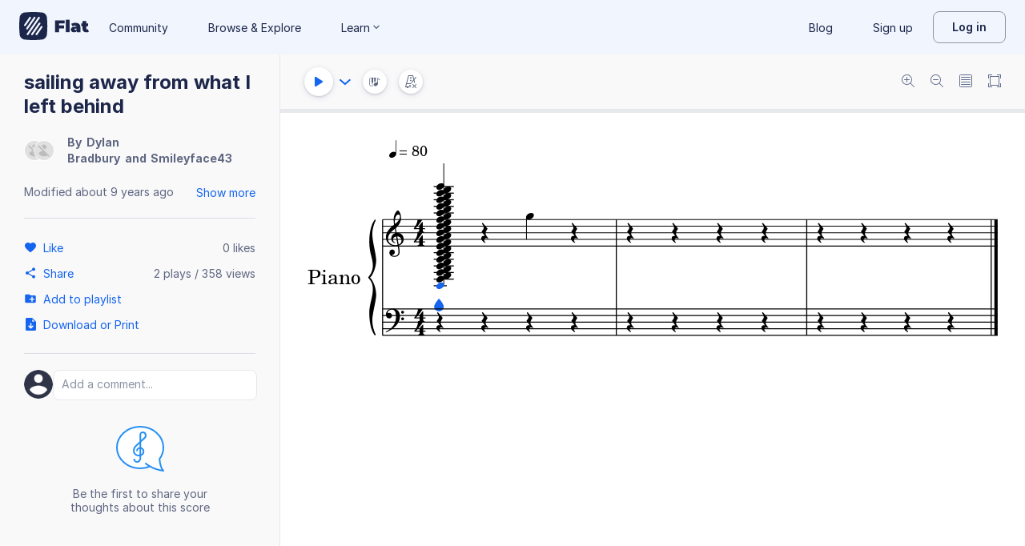

--- FILE ---
content_type: text/javascript
request_url: https://prod.flat-cdn.com/js/87465.fd423c95ba73afb7a138.min.js
body_size: 69409
content:
(()=>{try{(function(){var Ie=typeof window!="undefined"?window:typeof global!="undefined"?global:typeof globalThis!="undefined"?globalThis:typeof self!="undefined"?self:{},ge=new Ie.Error().stack;ge&&(Ie._sentryDebugIds=Ie._sentryDebugIds||{},Ie._sentryDebugIds[ge]="431012f6-a4f4-448a-b2b3-807932a94f81",Ie._sentryDebugIdIdentifier="sentry-dbid-431012f6-a4f4-448a-b2b3-807932a94f81")})()}catch(Ie){}(function(){try{var Ie=typeof window!="undefined"?window:typeof global!="undefined"?global:typeof globalThis!="undefined"?globalThis:typeof self!="undefined"?self:{};Ie.SENTRY_RELEASE={id:"37.86.0"}}catch(ge){}})();/*! Copyright (c) 2026 Tutteo Ltd. */(self.webpackChunk_flat_flat=self.webpackChunk_flat_flat||[]).push([[41168,43091,65472,87465,90074],{22474:(Ie,ge,K)=>{"use strict";K.d(ge,{A:()=>z});var C=K(410765);const z=(0,C.A)("optionsHorizontal24",{xmlns:"http://www.w3.org/2000/svg",width:"24",height:"24",viewBox:"0 0 24 24",fill:"currentcolor"},[["path",{"fill-rule":"evenodd",d:"M16 12c0 1.1.9 2 2 2s2-.9 2-2-.9-2-2-2-2 .9-2 2m-2 0c0-1.1-.9-2-2-2s-2 .9-2 2 .9 2 2 2 2-.9 2-2m-6 0c0-1.1-.9-2-2-2s-2 .9-2 2 .9 2 2 2 2-.9 2-2","clip-rule":"evenodd"}]])},27352:(Ie,ge,K)=>{"use strict";K.d(ge,{A:()=>z});var C=K(410765);const z=(0,C.A)("share24",{xmlns:"http://www.w3.org/2000/svg",width:"24",height:"24",viewBox:"0 0 24 24",fill:"currentcolor"},[["path",{"fill-rule":"evenodd",d:"M18 16.08c-.76 0-1.44.3-1.96.77L8.91 12.7c.05-.23.09-.46.09-.7s-.04-.47-.09-.7l7.05-4.11c.54.5 1.25.81 2.04.81 1.66 0 3-1.34 3-3s-1.34-3-3-3-3 1.34-3 3c0 .24.04.47.09.7L8.04 9.81C7.5 9.31 6.79 9 6 9c-1.66 0-3 1.34-3 3s1.34 3 3 3c.79 0 1.5-.31 2.04-.81l7.12 4.16c-.05.21-.08.43-.08.65 0 1.61 1.31 2.92 2.92 2.92s2.92-1.31 2.92-2.92-1.31-2.92-2.92-2.92","clip-rule":"evenodd"}]])},29131:(Ie,ge,K)=>{"use strict";K.d(ge,{default:()=>u});var C=K(497334);class u extends C.A{constructor(Ke){const Ne=`The chord part type [${Ke}] is invalid.`;super(Ne),Object.defineProperty(this,"name",{enumerable:!0,configurable:!0,writable:!0,value:"BadChordPartTypeError"}),Object.defineProperty(this,"type",{enumerable:!0,configurable:!0,writable:!0,value:void 0}),this.type=Ke}}},94242:(Ie,ge,K)=>{"use strict";K.d(ge,{A:()=>z});var C=K(410765);const z=(0,C.A)("link16",{xmlns:"http://www.w3.org/2000/svg",width:"16",height:"16",viewBox:"0 0 16 16",fill:"currentcolor"},[["path",{"fill-rule":"evenodd",d:"M11.333 4.667h-2c-.366 0-.666.3-.666.666s.3.667.666.667h2c1.1 0 2 .9 2 2s-.9 2-2 2h-2c-.366 0-.666.3-.666.667 0 .366.3.666.666.666h2a3.335 3.335 0 0 0 0-6.667M5.333 8c0 .367.3.667.667.667h4c.367 0 .667-.3.667-.667s-.3-.667-.667-.667H6c-.367 0-.667.3-.667.667m1.334 2h-2c-1.1 0-2-.9-2-2s.9-2 2-2h2c.366 0 .666-.3.666-.667 0-.366-.3-.666-.666-.666h-2a3.335 3.335 0 0 0 0 6.666h2c.366 0 .666-.3.666-.666S7.033 10 6.667 10","clip-rule":"evenodd"}]])},99769:()=>{(function(Ie){"use strict";function ge(ye,le){var Ye=Ie.createEvent("Event");Ye.initEvent(ye,!0,!1),le.dispatchEvent(Ye)}function K(ye){ye.stopPropagation(),ye.stopImmediatePropagation(),Ie[Me.enabled]=Ie[z.enabled],Ie[Me.element]=Ie[z.element],ge(Me.events.change,ye.target)}function C(ye){ge(Me.events.error,ye.target)}function u(ye){return function(le,Ye){function yt(){le(),Ie.removeEventListener(z.events.change,yt,!1)}function Q(){Ye(new TypeError),Ie.removeEventListener(z.events.error,Q,!1)}return ye!==Me.exit||Ie[z.element]?(Ie.addEventListener(z.events.change,yt,!1),void Ie.addEventListener(z.events.error,Q,!1)):void setTimeout(function(){Ye(new TypeError)},1)}}var z,Ke,Ne=!0,g={w3:{enabled:"fullscreenEnabled",element:"fullscreenElement",request:"requestFullscreen",exit:"exitFullscreen",events:{change:"fullscreenchange",error:"fullscreenerror"}},webkit:{enabled:"webkitFullscreenEnabled",element:"webkitCurrentFullScreenElement",request:"webkitRequestFullscreen",exit:"webkitExitFullscreen",events:{change:"webkitfullscreenchange",error:"webkitfullscreenerror"}},moz:{enabled:"mozFullScreenEnabled",element:"mozFullScreenElement",request:"mozRequestFullScreen",exit:"mozCancelFullScreen",events:{change:"mozfullscreenchange",error:"mozfullscreenerror"}},ms:{enabled:"msFullscreenEnabled",element:"msFullscreenElement",request:"msRequestFullscreen",exit:"msExitFullscreen",events:{change:"MSFullscreenChange",error:"MSFullscreenError"}}},Me=g.w3;for(Ke in g)if(g[Ke].enabled in Ie){z=g[Ke];break}return!Ne||Me.enabled in Ie||!z||(Ie.addEventListener(z.events.change,K,!1),Ie.addEventListener(z.events.error,C,!1),Ie[Me.enabled]=Ie[z.enabled],Ie[Me.element]=Ie[z.element],Ie[Me.exit]=function(){var ye=Ie[z.exit]();return!ye&&Promise?new Promise(u(Me.exit)):ye},Element.prototype[Me.request]=function(){var ye=this[z.request].apply(this,arguments);return!ye&&Promise?new Promise(u(Me.request)):ye}),z})(document)},122948:(Ie,ge,K)=>{"use strict";K.d(ge,{A:()=>z});var C=K(410765);const z=(0,C.A)("twitter24",{xmlns:"http://www.w3.org/2000/svg",width:"24",height:"24",viewBox:"0 0 24 24",fill:"currentcolor"},[["path",{"fill-rule":"evenodd",d:"M23.338 1.888a9.4 9.4 0 0 1-3.129 1.285c-.896-1.03-2.176-1.673-3.594-1.673-2.717 0-4.922 2.374-4.922 5.301q0 .625.127 1.207C7.728 7.787 4.1 5.68 1.67 2.468a5.6 5.6 0 0 0-.666 2.668c0 1.838.87 3.461 2.191 4.412a4.66 4.66 0 0 1-2.232-.66v.064c0 2.57 1.698 4.713 3.952 5.198a4.577 4.577 0 0 1-2.224.093c.626 2.105 2.444 3.639 4.599 3.68-1.685 1.422-3.81 2.27-6.115 2.27q-.597 0-1.175-.073c2.179 1.502 4.768 2.38 7.548 2.38 9.058 0 14.01-8.077 14.01-15.083q0-.346-.013-.687A10.4 10.4 0 0 0 24 3.986a9.3 9.3 0 0 1-2.827.834c1.017-.655 1.797-1.694 2.165-2.932","clip-rule":"evenodd"}]])},174343:(Ie,ge,K)=>{"use strict";K.d(ge,{default:()=>u});var C=K(497334);class u extends C.A{constructor(Ne){const g=z(Ne);super(g),Object.defineProperty(this,"textType",{enumerable:!0,configurable:!0,writable:!0,value:void 0}),this.name="BadTextTypeError",this.textType=Ne}}const z=function(Ke){return`The textType value "${Ke}" is invalid.`}},254124:Ie=>{(function(){var ge=["direction","boxSizing","width","height","overflowX","overflowY","borderTopWidth","borderRightWidth","borderBottomWidth","borderLeftWidth","borderStyle","paddingTop","paddingRight","paddingBottom","paddingLeft","fontStyle","fontVariant","fontWeight","fontStretch","fontSize","fontSizeAdjust","lineHeight","fontFamily","textAlign","textTransform","textIndent","textDecoration","letterSpacing","wordSpacing","tabSize","MozTabSize"],K=!0,C=K&&window.mozInnerScreenX!=null;function u(z,Ke,Ne){if(!K)throw new Error("textarea-caret-position#getCaretCoordinates should only be called in a browser");var g=Ne&&Ne.debug||!1;if(g){var Me=document.querySelector("#input-textarea-caret-position-mirror-div");Me&&Me.parentNode.removeChild(Me)}var ye=document.createElement("div");ye.id="input-textarea-caret-position-mirror-div",document.body.appendChild(ye);var le=ye.style,Ye=window.getComputedStyle?window.getComputedStyle(z):z.currentStyle,yt=z.nodeName==="INPUT";le.whiteSpace="pre-wrap",yt||(le.wordWrap="break-word"),le.position="absolute",g||(le.visibility="hidden"),ge.forEach(function(Ct){yt&&Ct==="lineHeight"?le.lineHeight=Ye.height:le[Ct]=Ye[Ct]}),C?z.scrollHeight>parseInt(Ye.height)&&(le.overflowY="scroll"):le.overflow="hidden",ye.textContent=z.value.substring(0,Ke),yt&&(ye.textContent=ye.textContent.replace(/\s/g,"\xA0"));var Q=document.createElement("span");Q.textContent=z.value.substring(Ke)||".",ye.appendChild(Q);var qe={top:Q.offsetTop+parseInt(Ye.borderTopWidth),left:Q.offsetLeft+parseInt(Ye.borderLeftWidth),height:parseInt(Ye.lineHeight)};return g?Q.style.backgroundColor="#aaa":document.body.removeChild(ye),qe}typeof Ie.exports!="undefined"?Ie.exports=u:K&&(window.getCaretCoordinates=u)})()},275459:(Ie,ge,K)=>{"use strict";K.d(ge,{$V:()=>We,$u:()=>Dt,$y:()=>Jr,Bi:()=>fn,CE:()=>Ss,Df:()=>_e,E3:()=>qn,EW:()=>Fo,FK:()=>pn,Fv:()=>Is,Gt:()=>Fr,Gy:()=>ot,HF:()=>Zo,Ht:()=>Jo,IJ:()=>C.IJ,Ic:()=>Ze,Im:()=>de,K9:()=>Ts,KC:()=>N,KR:()=>C.KR,Kh:()=>C.Kh,Lk:()=>Fi,MZ:()=>Qe,Mw:()=>qt,Ng:()=>Po,OW:()=>ht,PS:()=>ar,Q3:()=>Rs,QP:()=>Ft,R1:()=>C.R1,RG:()=>Ko,Tb:()=>Go,U_:()=>Wn,WQ:()=>tr,Wv:()=>vi,bF:()=>en,bo:()=>hr,dY:()=>an,eW:()=>Bi,eX:()=>Wo,g2:()=>yr,gN:()=>$r,h:()=>Hs,hi:()=>dn,i9:()=>C.i9,jr:()=>C.jr,k6:()=>wr,nD:()=>C.nD,nI:()=>ir,nT:()=>cr,o5:()=>C.o5,p9:()=>mr,pI:()=>jo,pM:()=>cn,qL:()=>Nt,sV:()=>Oe,tB:()=>C.tB,uX:()=>ti,v6:()=>So,wB:()=>Kn,xo:()=>vt});var C=K(721107),u=K(953922);/**
* @vue/runtime-core v3.5.26
* (c) 2018-present Yuxi (Evan) You and Vue contributors
* @license MIT
**/const z=[];function Ke(e){z.push(e)}function Ne(){z.pop()}let g=!1;function Me(e,...t){if(g)return;g=!0,pauseTracking();const n=z.length?z[z.length-1].component:null,r=n&&n.appContext.config.warnHandler,o=ye();if(r)gt(r,n,11,[e+t.map(s=>{var c,d;return(d=(c=s.toString)==null?void 0:c.call(s))!=null?d:JSON.stringify(s)}).join(""),n&&n.proxy,o.map(({vnode:s})=>`at <${Wi(n,s.type)}>`).join(`
`),o]);else{const s=[`[Vue warn]: ${e}`,...t];o.length&&s.push(`
`,...le(o)),console.warn(...s)}resetTracking(),g=!1}function ye(){let e=z[z.length-1];if(!e)return[];const t=[];for(;e;){const n=t[0];n&&n.vnode===e?n.recurseCount++:t.push({vnode:e,recurseCount:0});const r=e.component&&e.component.parent;e=r&&r.vnode}return t}function le(e){const t=[];return e.forEach((n,r)=>{t.push(...r===0?[]:[`
`],...Ye(n))}),t}function Ye({vnode:e,recurseCount:t}){const n=t>0?`... (${t} recursive calls)`:"",r=e.component?e.component.parent==null:!1,o=` at <${Wi(e.component,e.type,r)}`,s=">"+n;return e.props?[o,...yt(e.props),s]:[o+s]}function yt(e){const t=[],n=Object.keys(e);return n.slice(0,3).forEach(r=>{t.push(...Q(r,e[r]))}),n.length>3&&t.push(" ..."),t}function Q(e,t,n){return isString(t)?(t=JSON.stringify(t),n?t:[`${e}=${t}`]):typeof t=="number"||typeof t=="boolean"||t==null?n?t:[`${e}=${t}`]:isRef(t)?(t=Q(e,toRaw(t.value),!0),n?t:[`${e}=Ref<`,t,">"]):isFunction(t)?[`${e}=fn${t.name?`<${t.name}>`:""}`]:(t=toRaw(t),n?t:[`${e}=`,t])}function qe(e,t){}const Ct={SETUP_FUNCTION:0,0:"SETUP_FUNCTION",RENDER_FUNCTION:1,1:"RENDER_FUNCTION",NATIVE_EVENT_HANDLER:5,5:"NATIVE_EVENT_HANDLER",COMPONENT_EVENT_HANDLER:6,6:"COMPONENT_EVENT_HANDLER",VNODE_HOOK:7,7:"VNODE_HOOK",DIRECTIVE_HOOK:8,8:"DIRECTIVE_HOOK",TRANSITION_HOOK:9,9:"TRANSITION_HOOK",APP_ERROR_HANDLER:10,10:"APP_ERROR_HANDLER",APP_WARN_HANDLER:11,11:"APP_WARN_HANDLER",FUNCTION_REF:12,12:"FUNCTION_REF",ASYNC_COMPONENT_LOADER:13,13:"ASYNC_COMPONENT_LOADER",SCHEDULER:14,14:"SCHEDULER",COMPONENT_UPDATE:15,15:"COMPONENT_UPDATE",APP_UNMOUNT_CLEANUP:16,16:"APP_UNMOUNT_CLEANUP"},wt={sp:"serverPrefetch hook",bc:"beforeCreate hook",c:"created hook",bm:"beforeMount hook",m:"mounted hook",bu:"beforeUpdate hook",u:"updated",bum:"beforeUnmount hook",um:"unmounted hook",a:"activated hook",da:"deactivated hook",ec:"errorCaptured hook",rtc:"renderTracked hook",rtg:"renderTriggered hook",0:"setup function",1:"render function",2:"watcher getter",3:"watcher callback",4:"watcher cleanup function",5:"native event handler",6:"component event handler",7:"vnode hook",8:"directive hook",9:"transition hook",10:"app errorHandler",11:"app warnHandler",12:"ref function",13:"async component loader",14:"scheduler flush",15:"component update",16:"app unmount cleanup function"};function gt(e,t,n,r){try{return r?e(...r):e()}catch(o){ft(o,t,n)}}function Nt(e,t,n,r){if((0,u.Tn)(e)){const o=gt(e,t,n,r);return o&&(0,u.yL)(o)&&o.catch(s=>{ft(s,t,n)}),o}if((0,u.cy)(e)){const o=[];for(let s=0;s<e.length;s++)o.push(Nt(e[s],t,n,r));return o}}function ft(e,t,n,r=!0){const o=t?t.vnode:null,{errorHandler:s,throwUnhandledErrorInProduction:c}=t&&t.appContext.config||u.MZ;if(t){let d=t.parent;const b=t.proxy,P=`https://vuejs.org/error-reference/#runtime-${n}`;for(;d;){const w=d.ec;if(w){for(let S=0;S<w.length;S++)if(w[S](e,b,P)===!1)return}d=d.parent}if(s){(0,C.C4)(),gt(s,null,10,[e,b,P]),(0,C.bl)();return}}xt(e,n,o,r,c)}function xt(e,t,n,r=!0,o=!1){if(o)throw e;console.error(e)}const Pt=[];let Kt=-1;const Fe=[];let Je=null,je=0;const At=Promise.resolve();let Gt=null;const te=100;function an(e){const t=Gt||At;return e?t.then(this?e.bind(this):e):t}function In(e){let t=Kt+1,n=Pt.length;for(;t<n;){const r=t+n>>>1,o=Pt[r],s=j(o);s<e||s===e&&o.flags&2?t=r+1:n=r}return t}function mn(e){if(!(e.flags&1)){const t=j(e),n=Pt[Pt.length-1];!n||!(e.flags&2)&&t>=j(n)?Pt.push(e):Pt.splice(In(t),0,e),e.flags|=1,gn()}}function gn(){Gt||(Gt=At.then(ne))}function Cn(e){(0,u.cy)(e)?Fe.push(...e):Je&&e.id===-1?Je.splice(je+1,0,e):e.flags&1||(Fe.push(e),e.flags|=1),gn()}function sr(e,t,n=Kt+1){for(;n<Pt.length;n++){const r=Pt[n];if(r&&r.flags&2){if(e&&r.id!==e.uid)continue;Pt.splice(n,1),n--,r.flags&4&&(r.flags&=-2),r(),r.flags&4||(r.flags&=-2)}}}function tn(e){if(Fe.length){const t=[...new Set(Fe)].sort((n,r)=>j(n)-j(r));if(Fe.length=0,Je){Je.push(...t);return}for(Je=t,je=0;je<Je.length;je++){const n=Je[je];n.flags&4&&(n.flags&=-2),n.flags&8||n(),n.flags&=-2}Je=null,je=0}}const j=e=>e.id==null?e.flags&2?-1:1/0:e.id;function ne(e){const t=u.tE;try{for(Kt=0;Kt<Pt.length;Kt++){const n=Pt[Kt];n&&!(n.flags&8)&&(n.flags&4&&(n.flags&=-2),gt(n,n.i,n.i?15:14),n.flags&4||(n.flags&=-2))}}finally{for(;Kt<Pt.length;Kt++){const n=Pt[Kt];n&&(n.flags&=-2)}Kt=-1,Pt.length=0,tn(e),Gt=null,(Pt.length||Fe.length)&&ne(e)}}function ue(e,t){const n=e.get(t)||0;if(n>te){const r=t.i,o=r&&ri(r.type);return ft(`Maximum recursive updates exceeded${o?` in component <${o}>`:""}. This means you have a reactive effect that is mutating its own dependencies and thus recursively triggering itself. Possible sources include component template, render function, updated hook or watcher source function.`,null,10),!0}return e.set(t,n+1),!1}let he=!1;const it=new Map,It=new Map;function nn(e){const t=e.type.__hmrId;let n=It.get(t);n||(vn(t,e.type),n=It.get(t)),n.instances.add(e)}function En(e){It.get(e.type.__hmrId).instances.delete(e)}function vn(e,t){return It.has(e)?!1:(It.set(e,{initialDef:Vt(t),instances:new Set}),!0)}function Vt(e){return Lo(e)?e.__vccOpts:e}function Rt(e,t){const n=It.get(e);n&&(n.initialDef.render=t,[...n.instances].forEach(r=>{t&&(r.render=t,Vt(r.type).render=t),r.renderCache=[],he=!0,r.job.flags&8||r.update(),he=!1}))}function Et(e,t){const n=It.get(e);if(!n)return;t=Vt(t),Ge(n.initialDef,t);const r=[...n.instances];for(let o=0;o<r.length;o++){const s=r[o],c=Vt(s.type);let d=it.get(c);d||(c!==n.initialDef&&Ge(c,t),it.set(c,d=new Set)),d.add(s),s.appContext.propsCache.delete(s.type),s.appContext.emitsCache.delete(s.type),s.appContext.optionsCache.delete(s.type),s.ceReload?(d.add(s),s.ceReload(t.styles),d.delete(s)):s.parent?mn(()=>{s.job.flags&8||(he=!0,s.parent.update(),he=!1,d.delete(s))}):s.appContext.reload?s.appContext.reload():window.location.reload(),s.root.ce&&s!==s.root&&s.root.ce._removeChildStyle(c)}Cn(()=>{it.clear()})}function Ge(e,t){extend(e,t);for(const n in e)n!=="__file"&&!(n in t)&&delete e[n]}function jt(e){return(t,n)=>{try{return e(t,n)}catch(r){console.error(r),console.warn("[HMR] Something went wrong during Vue component hot-reload. Full reload required.")}}}let ct,hn=null,un=!1;function tt(e,...t){ct?ct.emit(e,...t):un||hn.push({event:e,args:t})}function st(e,t){var n,r;ct=e,ct?(ct.enabled=!0,hn.forEach(({event:o,args:s})=>ct.emit(o,...s)),hn=[]):window.HTMLElement&&!((r=(n=window.navigator)==null?void 0:n.userAgent)!=null&&r.includes("jsdom"))?((t.__VUE_DEVTOOLS_HOOK_REPLAY__=t.__VUE_DEVTOOLS_HOOK_REPLAY__||[]).push(s=>{st(s,t)}),setTimeout(()=>{ct||(t.__VUE_DEVTOOLS_HOOK_REPLAY__=null,un=!0,hn=[])},3e3)):(un=!0,hn=[])}function kt(e,t){tt("app:init",e,t,{Fragment:pn,Text:_r,Comment:qt,Static:Vr})}function Ve(e){tt("app:unmount",e)}const Lt=null,Hn=null,Vn=null,Gr=e=>{ct&&typeof ct.cleanupBuffer=="function"&&!ct.cleanupBuffer(e)&&Vn(e)};function er(e){return t=>{tt(e,t.appContext.app,t.uid,t.parent?t.parent.uid:void 0,t)}}const Xr=null,Nr=null;function Tr(e){return(t,n,r)=>{tt(e,t.appContext.app,t.uid,t,n,r)}}function Lr(e,t,n){tt("component:emit",e.appContext.app,e,t,n)}let Yt=null,Rn=null;function jn(e){const t=Yt;return Yt=e,Rn=e&&e.type.__scopeId||null,t}function Yr(e){Rn=e}function kn(){Rn=null}const lr=e=>wr;function wr(e,t=Yt,n){if(!t||e._n)return e;const r=(...o)=>{r._d&&gi(-1);const s=jn(t);let c;try{c=e(...o)}finally{jn(s),r._d&&gi(1)}return c};return r._n=!0,r._c=!0,r._d=!0,r}function Bn(e){isBuiltInDirective(e)&&Me("Do not use built-in directive ids as custom directive id: "+e)}function hr(e,t){if(Yt===null)return e;const n=ni(Yt),r=e.dirs||(e.dirs=[]);for(let o=0;o<t.length;o++){let[s,c,d,b=u.MZ]=t[o];s&&((0,u.Tn)(s)&&(s={mounted:s,updated:s}),s.deep&&(0,C.hV)(c),r.push({dir:s,instance:n,value:c,oldValue:void 0,arg:d,modifiers:b}))}return e}function yn(e,t,n,r){const o=e.dirs,s=t&&t.dirs;for(let c=0;c<o.length;c++){const d=o[c];s&&(d.oldValue=s[c].value);let b=d.dir[r];b&&((0,C.C4)(),Nt(b,n,8,[e.el,d,e,t]),(0,C.bl)())}}function Fr(e,t){if(bn){let n=bn.provides;const r=bn.parent&&bn.parent.provides;r===n&&(n=bn.provides=Object.create(r)),n[e]=t}}function tr(e,t,n=!1){const r=ir();if(r||Sr){let o=Sr?Sr._context.provides:r?r.parent==null||r.ce?r.vnode.appContext&&r.vnode.appContext.provides:r.parent.provides:void 0;if(o&&e in o)return o[e];if(arguments.length>1)return n&&(0,u.Tn)(t)?t.call(r&&r.proxy):t}}function ar(){return!!(ir()||Sr)}const Ar=Symbol.for("v-scx"),ur=()=>{{const e=tr(Ar);return e}};function cr(e,t){return nr(e,null,t)}function mr(e,t){return nr(e,null,{flush:"post"})}function Wn(e,t){return nr(e,null,{flush:"sync"})}function Kn(e,t,n){return nr(e,t,n)}function nr(e,t,n=u.MZ){const{immediate:r,deep:o,flush:s,once:c}=n,d=(0,u.X$)({},n),b=t&&r||!t&&s!=="post";let P;if(jr){if(s==="sync"){const U=ur();P=U.__watcherHandles||(U.__watcherHandles=[])}else if(!b){const U=()=>{};return U.stop=u.tE,U.resume=u.tE,U.pause=u.tE,U}}const w=bn;d.call=(U,se,$)=>Nt(U,w,se,$);let S=!1;s==="post"?d.scheduler=U=>{ln(U,w&&w.suspense)}:s!=="sync"&&(S=!0,d.scheduler=(U,se)=>{se?U():mn(U)}),d.augmentJob=U=>{t&&(U.flags|=4),S&&(U.flags|=2,w&&(U.id=w.uid,U.i=w))};const V=(0,C.wB)(e,t,d);return jr&&(P?P.push(V):b&&V()),V}function Br(e,t,n){const r=this.proxy,o=(0,u.Kg)(e)?e.includes(".")?Or(r,e):()=>r[e]:e.bind(r,r);let s;(0,u.Tn)(t)?s=t:(s=t.handler,n=t);const c=kr(this),d=nr(o,s.bind(r),n);return c(),d}function Or(e,t){const n=t.split(".");return()=>{let r=e;for(let o=0;o<n.length&&r;o++)r=r[n[o]];return r}}const Mr=Symbol("_vte"),xn=e=>e.__isTeleport,Gn=e=>e&&(e.disabled||e.disabled===""),fr=e=>e&&(e.defer||e.defer===""),rn=e=>typeof SVGElement!="undefined"&&e instanceof SVGElement,E=e=>typeof MathMLElement=="function"&&e instanceof MathMLElement,M=(e,t)=>{const n=e&&e.to;return(0,u.Kg)(n)?t?t(n):null:n},I={name:"Teleport",__isTeleport:!0,process(e,t,n,r,o,s,c,d,b,P){const{mc:w,pc:S,pbc:V,o:{insert:U,querySelector:se,createText:$,createComment:Ue}}=P,ze=Gn(t.props);let{shapeFlag:re,children:x,dynamicChildren:F}=t;if(e==null){const B=t.el=$(""),ie=t.anchor=$("");U(B,n,r),U(ie,n,r);const Re=(ee,oe)=>{re&16&&w(x,ee,oe,o,s,c,d,b)},ke=()=>{const ee=t.target=M(t.props,se),oe=xe(ee,t,$,U);ee&&(c!=="svg"&&rn(ee)?c="svg":c!=="mathml"&&E(ee)&&(c="mathml"),o&&o.isCE&&(o.ce._teleportTargets||(o.ce._teleportTargets=new Set)).add(ee),ze||(Re(ee,oe),ce(t,!1)))};ze&&(Re(n,ie),ce(t,!0)),fr(t.props)?(t.el.__isMounted=!1,ln(()=>{ke(),delete t.el.__isMounted},s)):ke()}else{if(fr(t.props)&&e.el.__isMounted===!1){ln(()=>{I.process(e,t,n,r,o,s,c,d,b,P)},s);return}t.el=e.el,t.targetStart=e.targetStart;const B=t.anchor=e.anchor,ie=t.target=e.target,Re=t.targetAnchor=e.targetAnchor,ke=Gn(e.props),ee=ke?n:ie,oe=ke?B:Re;if(c==="svg"||rn(ie)?c="svg":(c==="mathml"||E(ie))&&(c="mathml"),F?(V(e.dynamicChildren,F,ee,o,s,c,d),ki(e,t,!0)):b||S(e,t,ee,oe,o,s,c,d,!1),ze)ke?t.props&&e.props&&t.props.to!==e.props.to&&(t.props.to=e.props.to):Z(t,n,B,P,1);else if((t.props&&t.props.to)!==(e.props&&e.props.to)){const $e=t.target=M(t.props,se);$e&&Z(t,$e,null,P,0)}else ke&&Z(t,ie,Re,P,1);ce(t,ze)}},remove(e,t,n,{um:r,o:{remove:o}},s){const{shapeFlag:c,children:d,anchor:b,targetStart:P,targetAnchor:w,target:S,props:V}=e;if(S&&(o(P),o(w)),s&&o(b),c&16){const U=s||!Gn(V);for(let se=0;se<d.length;se++){const $=d[se];r($,t,n,U,!!$.dynamicChildren)}}},move:Z,hydrate:we};function Z(e,t,n,{o:{insert:r},m:o},s=2){s===0&&r(e.targetAnchor,t,n);const{el:c,anchor:d,shapeFlag:b,children:P,props:w}=e,S=s===2;if(S&&r(c,t,n),(!S||Gn(w))&&b&16)for(let V=0;V<P.length;V++)o(P[V],t,n,2);S&&r(d,t,n)}function we(e,t,n,r,o,s,{o:{nextSibling:c,parentNode:d,querySelector:b,insert:P,createText:w}},S){function V($,Ue,ze,re){Ue.anchor=S(c($),Ue,d($),n,r,o,s),Ue.targetStart=ze,Ue.targetAnchor=re}const U=t.target=M(t.props,b),se=Gn(t.props);if(U){const $=U._lpa||U.firstChild;if(t.shapeFlag&16)if(se)V(e,t,$,$&&c($));else{t.anchor=c(e);let Ue=$;for(;Ue;){if(Ue&&Ue.nodeType===8){if(Ue.data==="teleport start anchor")t.targetStart=Ue;else if(Ue.data==="teleport anchor"){t.targetAnchor=Ue,U._lpa=t.targetAnchor&&c(t.targetAnchor);break}}Ue=c(Ue)}t.targetAnchor||xe(U,t,w,P),S($&&c($),t,U,n,r,o,s)}ce(t,se)}else se&&t.shapeFlag&16&&V(e,t,e,c(e));return t.anchor&&c(t.anchor)}const de=I;function ce(e,t){const n=e.ctx;if(n&&n.ut){let r,o;for(t?(r=e.el,o=e.anchor):(r=e.targetStart,o=e.targetAnchor);r&&r!==o;)r.nodeType===1&&r.setAttribute("data-v-owner",n.uid),r=r.nextSibling;n.ut()}}function xe(e,t,n,r){const o=t.targetStart=n(""),s=t.targetAnchor=n("");return o[Mr]=s,e&&(r(o,e),r(s,e)),s}const Pe=Symbol("_leaveCb"),nt=Symbol("_enterCb");function ot(){const e={isMounted:!1,isLeaving:!1,isUnmounting:!1,leavingVNodes:new Map};return Oe(()=>{e.isMounted=!0}),vt(()=>{e.isUnmounting=!0}),e}const pt=[Function,Array],Ft={mode:String,appear:Boolean,persisted:Boolean,onBeforeEnter:pt,onEnter:pt,onAfterEnter:pt,onEnterCancelled:pt,onBeforeLeave:pt,onLeave:pt,onAfterLeave:pt,onLeaveCancelled:pt,onBeforeAppear:pt,onAppear:pt,onAfterAppear:pt,onAppearCancelled:pt},Ht=e=>{const t=e.subTree;return t.component?Ht(t.component):t},_t={name:"BaseTransition",props:Ft,setup(e,{slots:t}){const n=ir(),r=ot();return()=>{const o=t.default&&_e(t.default(),!0);if(!o||!o.length)return;const s=ut(o),c=(0,C.ux)(e),{mode:d}=c;if(r.isLeaving)return St(s);const b=O(s);if(!b)return St(s);let P=ht(b,c,r,n,S=>P=S);b.type!==qt&&Qe(b,P);let w=n.subTree&&O(n.subTree);if(w&&w.type!==qt&&!zn(w,b)&&Ht(n).type!==qt){let S=ht(w,c,r,n);if(Qe(w,S),d==="out-in"&&b.type!==qt)return r.isLeaving=!0,S.afterLeave=()=>{r.isLeaving=!1,n.job.flags&8||n.update(),delete S.afterLeave,w=void 0},St(s);d==="in-out"&&b.type!==qt?S.delayLeave=(V,U,se)=>{const $=Ae(r,w);$[String(w.key)]=w,V[Pe]=()=>{U(),V[Pe]=void 0,delete P.delayedLeave,w=void 0},P.delayedLeave=()=>{se(),delete P.delayedLeave,w=void 0}}:w=void 0}else w&&(w=void 0);return s}}};function ut(e){let t=e[0];if(e.length>1){let n=!1;for(const r of e)if(r.type!==qt){t=r,n=!0;break}}return t}const lt=null;function Ae(e,t){const{leavingVNodes:n}=e;let r=n.get(t.type);return r||(r=Object.create(null),n.set(t.type,r)),r}function ht(e,t,n,r,o){const{appear:s,mode:c,persisted:d=!1,onBeforeEnter:b,onEnter:P,onAfterEnter:w,onEnterCancelled:S,onBeforeLeave:V,onLeave:U,onAfterLeave:se,onLeaveCancelled:$,onBeforeAppear:Ue,onAppear:ze,onAfterAppear:re,onAppearCancelled:x}=t,F=String(e.key),B=Ae(n,e),ie=(ee,oe)=>{ee&&Nt(ee,r,9,oe)},Re=(ee,oe)=>{const $e=oe[1];ie(ee,oe),(0,u.cy)(ee)?ee.every(Tt=>Tt.length<=1)&&$e():ee.length<=1&&$e()},ke={mode:c,persisted:d,beforeEnter(ee){let oe=b;if(!n.isMounted)if(s)oe=Ue||b;else return;ee[Pe]&&ee[Pe](!0);const $e=B[F];$e&&zn(e,$e)&&$e.el[Pe]&&$e.el[Pe](),ie(oe,[ee])},enter(ee){let oe=P,$e=w,Tt=S;if(!n.isMounted)if(s)oe=ze||P,$e=re||w,Tt=x||S;else return;let bt=!1;const $t=ee[nt]=Qt=>{bt||(bt=!0,Qt?ie(Tt,[ee]):ie($e,[ee]),ke.delayedLeave&&ke.delayedLeave(),ee[nt]=void 0)};oe?Re(oe,[ee,$t]):$t()},leave(ee,oe){const $e=String(e.key);if(ee[nt]&&ee[nt](!0),n.isUnmounting)return oe();ie(V,[ee]);let Tt=!1;const bt=ee[Pe]=$t=>{Tt||(Tt=!0,oe(),$t?ie($,[ee]):ie(se,[ee]),ee[Pe]=void 0,B[$e]===e&&delete B[$e])};B[$e]=e,U?Re(U,[ee,bt]):bt()},clone(ee){const oe=ht(ee,t,n,r,o);return o&&o(oe),oe}};return ke}function St(e){if(be(e))return e=qn(e),e.children=null,e}function O(e){if(!be(e))return xn(e.type)&&e.children?ut(e.children):e;if(e.component)return e.component.subTree;const{shapeFlag:t,children:n}=e;if(n){if(t&16)return n[0];if(t&32&&(0,u.Tn)(n.default))return n.default()}}function Qe(e,t){e.shapeFlag&6&&e.component?(e.transition=t,Qe(e.component.subTree,t)):e.shapeFlag&128?(e.ssContent.transition=t.clone(e.ssContent),e.ssFallback.transition=t.clone(e.ssFallback)):e.transition=t}function _e(e,t=!1,n){let r=[],o=0;for(let s=0;s<e.length;s++){let c=e[s];const d=n==null?c.key:String(n)+String(c.key!=null?c.key:s);c.type===pn?(c.patchFlag&128&&o++,r=r.concat(_e(c.children,t,d))):(t||c.type!==qt)&&r.push(d!=null?qn(c,{key:d}):c)}if(o>1)for(let s=0;s<r.length;s++)r[s].patchFlag=-2;return r}function cn(e,t){return(0,u.Tn)(e)?(0,u.X$)({name:e.name},t,{setup:e}):e}function fn(){const e=ir();return e?(e.appContext.config.idPrefix||"v")+"-"+e.ids[0]+e.ids[1]++:""}function _n(e){e.ids=[e.ids[0]+e.ids[2]+++"-",0,0]}const Xn=new WeakSet;function rr(e){const t=ir(),n=shallowRef(null);if(t){const o=t.refs===EMPTY_OBJ?t.refs={}:t.refs;let s;Object.defineProperty(o,e,{enumerable:!0,get:()=>n.value,set:c=>n.value=c})}return n}const sn=new WeakMap;function on(e,t,n,r,o=!1){if((0,u.cy)(e)){e.forEach(($,Ue)=>on($,t&&((0,u.cy)(t)?t[Ue]:t),n,r,o));return}if(Se(r)&&!o){r.shapeFlag&512&&r.type.__asyncResolved&&r.component.subTree.component&&on(e,t,n,r.component.subTree);return}const s=r.shapeFlag&4?ni(r.component):r.el,c=o?null:s,{i:d,r:b}=e,P=t&&t.r,w=d.refs===u.MZ?d.refs={}:d.refs,S=d.setupState,V=(0,C.ux)(S),U=S===u.MZ?u.NO:$=>(0,u.$3)(V,$),se=$=>!0;if(P!=null&&P!==b){if(An(t),(0,u.Kg)(P))w[P]=null,U(P)&&(S[P]=null);else if((0,C.i9)(P)){se(P)&&(P.value=null);const $=t;$.k&&(w[$.k]=null)}}if((0,u.Tn)(b))gt(b,d,12,[c,w]);else{const $=(0,u.Kg)(b),Ue=(0,C.i9)(b);if($||Ue){const ze=()=>{if(e.f){const re=$?U(b)?S[b]:w[b]:se(b)||!e.k?b.value:w[e.k];if(o)(0,u.cy)(re)&&(0,u.TF)(re,s);else if((0,u.cy)(re))re.includes(s)||re.push(s);else if($)w[b]=[s],U(b)&&(S[b]=w[b]);else{const x=[s];se(b)&&(b.value=x),e.k&&(w[e.k]=x)}}else $?(w[b]=c,U(b)&&(S[b]=c)):Ue&&(se(b)&&(b.value=c),e.k&&(w[e.k]=c))};if(c){const re=()=>{ze(),sn.delete(e)};re.id=-1,sn.set(e,re),ln(re,n)}else An(e),ze()}}}function An(e){const t=sn.get(e);t&&(t.flags|=8,sn.delete(e))}let Un=!1;const Yn=()=>{Un||(console.error("Hydration completed but contains mismatches."),Un=!0)},i=e=>e.namespaceURI.includes("svg")&&e.tagName!=="foreignObject",l=e=>e.namespaceURI.includes("MathML"),p=e=>{if(e.nodeType===1){if(i(e))return"svg";if(l(e))return"mathml"}},_=e=>e.nodeType===8;function D(e){const{mt:t,p:n,o:{patchProp:r,createText:o,nextSibling:s,parentNode:c,remove:d,insert:b,createComment:P}}=e,w=(x,F)=>{if(!F.hasChildNodes()){n(null,x,F),tn(),F._vnode=x;return}S(F.firstChild,x,null,null,null),tn(),F._vnode=x},S=(x,F,B,ie,Re,ke=!1)=>{ke=ke||!!F.dynamicChildren;const ee=_(x)&&x.data==="[",oe=()=>$(x,F,B,ie,Re,ee),{type:$e,ref:Tt,shapeFlag:bt,patchFlag:$t}=F;let Qt=x.nodeType;F.el=x,$t===-2&&(ke=!1,F.dynamicChildren=null);let He=null;switch($e){case _r:Qt!==3?F.children===""?(b(F.el=o(""),c(x),x),He=x):He=oe():(x.data!==F.children&&(Yn(),x.data=F.children),He=s(x));break;case qt:re(x)?(He=s(x),ze(F.el=x.content.firstChild,x,B)):Qt!==8||ee?He=oe():He=s(x);break;case Vr:if(ee&&(x=s(x),Qt=x.nodeType),Qt===1||Qt===3){He=x;const dt=!F.children.length;for(let De=0;De<F.staticCount;De++)dt&&(F.children+=He.nodeType===1?He.outerHTML:He.data),De===F.staticCount-1&&(F.anchor=He),He=s(He);return ee?s(He):He}else oe();break;case pn:ee?He=se(x,F,B,ie,Re,ke):He=oe();break;default:if(bt&1)(Qt!==1||F.type.toLowerCase()!==x.tagName.toLowerCase())&&!re(x)?He=oe():He=V(x,F,B,ie,Re,ke);else if(bt&6){F.slotScopeIds=Re;const dt=c(x);if(ee?He=Ue(x):_(x)&&x.data==="teleport start"?He=Ue(x,x.data,"teleport end"):He=s(x),t(F,dt,null,B,ie,p(dt),ke),Se(F)&&!F.type.__asyncResolved){let De;ee?(De=en(pn),De.anchor=He?He.previousSibling:dt.lastChild):De=x.nodeType===3?Bi(""):en("div"),De.el=x,F.component.subTree=De}}else bt&64?Qt!==8?He=oe():He=F.type.hydrate(x,F,B,ie,Re,ke,e,U):bt&128&&(He=F.type.hydrate(x,F,B,ie,p(c(x)),Re,ke,e,S))}return Tt!=null&&on(Tt,null,ie,F),He},V=(x,F,B,ie,Re,ke)=>{ke=ke||!!F.dynamicChildren;const{type:ee,props:oe,patchFlag:$e,shapeFlag:Tt,dirs:bt,transition:$t}=F,Qt=ee==="input"||ee==="option";if(Qt||$e!==-1){bt&&yn(F,null,B,"created");let He=!1;if(re(x)){He=_o(null,$t)&&B&&B.vnode.props&&B.vnode.props.appear;const De=x.content.firstChild;if(He){const Jt=De.getAttribute("class");Jt&&(De.$cls=Jt),$t.beforeEnter(De)}ze(De,x,B),F.el=x=De}if(Tt&16&&!(oe&&(oe.innerHTML||oe.textContent))){let De=U(x.firstChild,F,x,B,ie,Re,ke),Jt=!1;for(;De;){a(x,1)||Yn();const ii=De;De=De.nextSibling,d(ii)}}else if(Tt&8){let De=F.children;De[0]===`
`&&(x.tagName==="PRE"||x.tagName==="TEXTAREA")&&(De=De.slice(1));const{textContent:Jt}=x;Jt!==De&&Jt!==De.replace(/\r\n|\r/g,`
`)&&(a(x,0)||Yn(),x.textContent=F.children)}if(oe){if(Qt||!ke||$e&48){const De=x.tagName.includes("-");for(const Jt in oe)(Qt&&(Jt.endsWith("value")||Jt==="indeterminate")||isOn(Jt)&&!isReservedProp(Jt)||Jt[0]==="."||De)&&r(x,Jt,null,oe[Jt],void 0,B)}else if(oe.onClick)r(x,"onClick",null,oe.onClick,void 0,B);else if($e&4&&isReactive(oe.style))for(const De in oe.style)oe.style[De]}let dt;(dt=oe&&oe.onVnodeBeforeMount)&&Sn(dt,B,F),bt&&yn(F,null,B,"beforeMount"),((dt=oe&&oe.onVnodeMounted)||bt||He)&&wo(()=>{dt&&Sn(dt,B,F),He&&$t.enter(x),bt&&yn(F,null,B,"mounted")},ie)}return x.nextSibling},U=(x,F,B,ie,Re,ke,ee)=>{ee=ee||!!F.dynamicChildren;const oe=F.children,$e=oe.length;let Tt=!1;for(let bt=0;bt<$e;bt++){const $t=ee?oe[bt]:oe[bt]=Mn(oe[bt]),Qt=$t.type===_r;x?(Qt&&!ee&&bt+1<$e&&Mn(oe[bt+1]).type===_r&&(b(o(x.data.slice($t.children.length)),B,s(x)),x.data=$t.children),x=S(x,$t,ie,Re,ke,ee)):Qt&&!$t.children?b($t.el=o(""),B):(a(B,1)||Yn(),n(null,$t,B,null,ie,Re,p(B),ke))}return x},se=(x,F,B,ie,Re,ke)=>{const{slotScopeIds:ee}=F;ee&&(Re=Re?Re.concat(ee):ee);const oe=c(x),$e=U(s(x),F,oe,B,ie,Re,ke);return $e&&_($e)&&$e.data==="]"?s(F.anchor=$e):(Yn(),b(F.anchor=P("]"),oe,$e),$e)},$=(x,F,B,ie,Re,ke)=>{if(a(x.parentElement,1)||Yn(),F.el=null,ke){const $e=Ue(x);for(;;){const Tt=s(x);if(Tt&&Tt!==$e)d(Tt);else break}}const ee=s(x),oe=c(x);return d(x),n(null,F,oe,ee,B,ie,p(oe),Re),B&&(B.vnode.el=F.el,pi(B,F.el)),ee},Ue=(x,F="[",B="]")=>{let ie=0;for(;x;)if(x=s(x),x&&_(x)&&(x.data===F&&ie++,x.data===B)){if(ie===0)return s(x);ie--}return x},ze=(x,F,B)=>{const ie=F.parentNode;ie&&ie.replaceChild(x,F);let Re=B;for(;Re;)Re.vnode.el===F&&(Re.vnode.el=Re.subTree.el=x),Re=Re.parent},re=x=>x.nodeType===1&&x.tagName==="TEMPLATE";return[w,S]}function L(e,t,n,r,o){let s,c,d,b;if(t==="class")e.$cls?(d=e.$cls,delete e.$cls):d=e.getAttribute("class"),b=normalizeClass(n),Te(H(d||""),H(b))||(s=2,c="class");else if(t==="style"){d=e.getAttribute("style")||"",b=isString(n)?n:stringifyStyle(normalizeStyle(n));const P=Be(d),w=Be(b);if(r.dirs)for(const{dir:S,value:V}of r.dirs)S.name==="show"&&!V&&w.set("display","none");o&&mt(o,r,w),et(P,w)||(s=3,c="style")}else(e instanceof SVGElement&&isKnownSvgAttr(t)||e instanceof HTMLElement&&(isBooleanAttr(t)||isKnownHtmlAttr(t)))&&(isBooleanAttr(t)?(d=e.hasAttribute(t),b=includeBooleanAttr(n)):n==null?(d=e.hasAttribute(t),b=!1):(e.hasAttribute(t)?d=e.getAttribute(t):t==="value"&&e.tagName==="TEXTAREA"?d=e.value:d=!1,b=isRenderableAttrValue(n)?String(n):!1),d!==b&&(s=4,c=t));if(s!=null&&!a(e,s)){const P=V=>V===!1?"(not rendered)":`${c}="${V}"`,w=`Hydration ${Zt[s]} mismatch on`,S=`
  - rendered on server: ${P(d)}
  - expected on client: ${P(b)}
  Note: this mismatch is check-only. The DOM will not be rectified in production due to performance overhead.
  You should fix the source of the mismatch.`;return Me(w,e,S),!0}return!1}function H(e){return new Set(e.trim().split(/\s+/))}function Te(e,t){if(e.size!==t.size)return!1;for(const n of e)if(!t.has(n))return!1;return!0}function Be(e){const t=new Map;for(const n of e.split(";")){let[r,o]=n.split(":");r=r.trim(),o=o&&o.trim(),r&&o&&t.set(r,o)}return t}function et(e,t){if(e.size!==t.size)return!1;for(const[n,r]of e)if(r!==t.get(n))return!1;return!0}function mt(e,t,n){const r=e.subTree;if(e.getCssVars&&(t===r||r&&r.type===pn&&r.children.includes(t))){const o=e.getCssVars();for(const s in o){const c=normalizeCssVarValue(o[s]);n.set(`--${getEscapedCssVarName(s,!1)}`,c)}}t===r&&e.parent&&mt(e.parent,e.vnode,n)}const Xt="data-allow-mismatch",Zt={0:"text",1:"children",2:"class",3:"style",4:"attribute"};function a(e,t){if(t===0||t===1)for(;e&&!e.hasAttribute(Xt);)e=e.parentElement;const n=e&&e.getAttribute(Xt);if(n==null)return!1;if(n==="")return!0;{const r=n.split(",");return t===0&&r.includes("children")?!0:r.includes(Zt[t])}}const f=(0,u.We)().requestIdleCallback||(e=>setTimeout(e,1)),m=(0,u.We)().cancelIdleCallback||(e=>clearTimeout(e)),y=(e=1e4)=>t=>{const n=f(t,{timeout:e});return()=>m(n)};function T(e){const{top:t,left:n,bottom:r,right:o}=e.getBoundingClientRect(),{innerHeight:s,innerWidth:c}=window;return(t>0&&t<s||r>0&&r<s)&&(n>0&&n<c||o>0&&o<c)}const R=e=>(t,n)=>{const r=new IntersectionObserver(o=>{for(const s of o)if(s.isIntersecting){r.disconnect(),t();break}},e);return n(o=>{if(o instanceof Element){if(T(o))return t(),r.disconnect(),!1;r.observe(o)}}),()=>r.disconnect()},q=e=>t=>{if(e){const n=matchMedia(e);if(n.matches)t();else return n.addEventListener("change",t,{once:!0}),()=>n.removeEventListener("change",t)}},J=(e=[])=>(t,n)=>{isString(e)&&(e=[e]);let r=!1;const o=c=>{r||(r=!0,s(),t(),c.target.dispatchEvent(new c.constructor(c.type,c)))},s=()=>{n(c=>{for(const d of e)c.removeEventListener(d,o)})};return n(c=>{for(const d of e)c.addEventListener(d,o,{once:!0})}),s};function pe(e,t){if(_(e)&&e.data==="["){let n=1,r=e.nextSibling;for(;r;){if(r.nodeType===1){if(t(r)===!1)break}else if(_(r))if(r.data==="]"){if(--n===0)break}else r.data==="["&&n++;r=r.nextSibling}}else t(e)}const Se=e=>!!e.type.__asyncLoader;function We(e){(0,u.Tn)(e)&&(e={loader:e});const{loader:t,loadingComponent:n,errorComponent:r,delay:o=200,hydrate:s,timeout:c,suspensible:d=!0,onError:b}=e;let P=null,w,S=0;const V=()=>(S++,P=null,U()),U=()=>{let se;return P||(se=P=t().catch($=>{if($=$ instanceof Error?$:new Error(String($)),b)return new Promise((Ue,ze)=>{b($,()=>Ue(V()),()=>ze($),S+1)});throw $}).then($=>se!==P&&P?P:($&&($.__esModule||$[Symbol.toStringTag]==="Module")&&($=$.default),w=$,$)))};return cn({name:"AsyncComponentWrapper",__asyncLoader:U,__asyncHydrate(se,$,Ue){let ze=!1;($.bu||($.bu=[])).push(()=>ze=!0);const re=()=>{ze||Ue()},x=s?()=>{const F=s(re,B=>pe(se,B));F&&($.bum||($.bum=[])).push(F)}:re;w?x():U().then(()=>!$.isUnmounted&&x())},get __asyncResolved(){return w},setup(){const se=bn;if(_n(se),w)return()=>Ee(w,se);const $=x=>{P=null,ft(x,se,13,!r)};if(d&&se.suspense||jr)return U().then(x=>()=>Ee(x,se)).catch(x=>($(x),()=>r?en(r,{error:x}):null));const Ue=(0,C.KR)(!1),ze=(0,C.KR)(),re=(0,C.KR)(!!o);return o&&setTimeout(()=>{re.value=!1},o),c!=null&&setTimeout(()=>{if(!Ue.value&&!ze.value){const x=new Error(`Async component timed out after ${c}ms.`);$(x),ze.value=x}},c),U().then(()=>{Ue.value=!0,se.parent&&be(se.parent.vnode)&&se.parent.update()}).catch(x=>{$(x),ze.value=x}),()=>{if(Ue.value&&w)return Ee(w,se);if(ze.value&&r)return en(r,{error:ze.value});if(n&&!re.value)return Ee(n,se)}}})}function Ee(e,t){const{ref:n,props:r,children:o,ce:s}=t.vnode,c=en(e,r,o);return c.ref=n,c.ce=s,delete t.vnode.ce,c}const be=e=>e.type.__isKeepAlive,at={name:"KeepAlive",__isKeepAlive:!0,props:{include:[String,RegExp,Array],exclude:[String,RegExp,Array],max:[String,Number]},setup(e,{slots:t}){const n=ir(),r=n.ctx;if(!r.renderer)return()=>{const re=t.default&&t.default();return re&&re.length===1?re[0]:re};const o=new Map,s=new Set;let c=null;const d=n.suspense,{renderer:{p:b,m:P,um:w,o:{createElement:S}}}=r,V=S("div");r.activate=(re,x,F,B,ie)=>{const Re=re.component;P(re,x,F,0,d),b(Re.vnode,re,x,F,Re,d,B,re.slotScopeIds,ie),ln(()=>{Re.isDeactivated=!1,Re.a&&(0,u.DY)(Re.a);const ke=re.props&&re.props.onVnodeMounted;ke&&Sn(ke,Re.parent,re)},d)},r.deactivate=re=>{const x=re.component;hi(x.m),hi(x.a),P(re,V,null,1,d),ln(()=>{x.da&&(0,u.DY)(x.da);const F=re.props&&re.props.onVnodeUnmounted;F&&Sn(F,x.parent,re),x.isDeactivated=!0},d)};function U(re){$n(re),w(re,n,d,!0)}function se(re){o.forEach((x,F)=>{const B=ri(Se(x)?x.type.__asyncResolved||{}:x.type);B&&!re(B)&&$(F)})}function $(re){const x=o.get(re);x&&(!c||!zn(x,c))?U(x):c&&$n(c),o.delete(re),s.delete(re)}Kn(()=>[e.include,e.exclude],([re,x])=>{re&&se(F=>ve(re,F)),x&&se(F=>!ve(x,F))},{flush:"post",deep:!0});let Ue=null;const ze=()=>{Ue!=null&&(mi(n.subTree.type)?ln(()=>{o.set(Ue,dr(n.subTree))},n.subTree.suspense):o.set(Ue,dr(n.subTree)))};return Oe(ze),Dt(ze),vt(()=>{o.forEach(re=>{const{subTree:x,suspense:F}=n,B=dr(x);if(re.type===B.type&&re.key===B.key){$n(B);const ie=B.component.da;ie&&ln(ie,F);return}U(re)})}),()=>{if(Ue=null,!t.default)return c=null;const re=t.default(),x=re[0];if(re.length>1)return c=null,re;if(!br(x)||!(x.shapeFlag&4)&&!(x.shapeFlag&128))return c=null,x;let F=dr(x);if(F.type===qt)return c=null,F;const B=F.type,ie=ri(Se(F)?F.type.__asyncResolved||{}:B),{include:Re,exclude:ke,max:ee}=e;if(Re&&(!ie||!ve(Re,ie))||ke&&ie&&ve(ke,ie))return F.shapeFlag&=-257,c=F,x;const oe=F.key==null?B:F.key,$e=o.get(oe);return F.el&&(F=qn(F),x.shapeFlag&128&&(x.ssContent=F)),Ue=oe,$e?(F.el=$e.el,F.component=$e.component,F.transition&&Qe(F,F.transition),F.shapeFlag|=512,s.delete(oe),s.add(oe)):(s.add(oe),ee&&s.size>parseInt(ee,10)&&$(s.values().next().value)),F.shapeFlag|=256,c=F,mi(x.type)?x:F}}},Ut=null;function ve(e,t){return(0,u.cy)(e)?e.some(n=>ve(n,t)):(0,u.Kg)(e)?e.split(",").includes(t):(0,u.gd)(e)?(e.lastIndex=0,e.test(t)):!1}function Ot(e,t){Nn(e,"a",t)}function zt(e,t){Nn(e,"da",t)}function Nn(e,t,n=bn){const r=e.__wdc||(e.__wdc=()=>{let o=n;for(;o;){if(o.isDeactivated)return;o=o.parent}return e()});if(gr(t,r,n),n){let o=n.parent;for(;o&&o.parent;)be(o.parent.vnode)&&Jn(r,t,n,o),o=o.parent}}function Jn(e,t,n,r){const o=gr(t,e,r,!0);dn(()=>{(0,u.TF)(r[t],o)},n)}function $n(e){e.shapeFlag&=-257,e.shapeFlag&=-513}function dr(e){return e.shapeFlag&128?e.ssContent:e}function gr(e,t,n=bn,r=!1){if(n){const o=n[e]||(n[e]=[]),s=t.__weh||(t.__weh=(...c)=>{(0,C.C4)();const d=kr(n),b=Nt(t,n,e,c);return d(),(0,C.bl)(),b});return r?o.unshift(s):o.push(s),s}}const Zn=e=>(t,n=bn)=>{(!jr||e==="sp")&&gr(e,(...r)=>t(...r),n)},N=Zn("bm"),Oe=Zn("m"),Ze=Zn("bu"),Dt=Zn("u"),vt=Zn("bum"),dn=Zn("um"),Pn=Zn("sp"),vr=Zn("rtg"),ai=Zn("rtc");function pr(e,t=bn){gr("ec",e,t)}const xr="components",Ur="directives";function yr(e,t){return Ei(xr,e,!0,t)||e}const ui=Symbol.for("v-ndc");function Jr(e){return(0,u.Kg)(e)?Ei(xr,e,!1)||e:e||ui}function $r(e){return Ei(Ur,e)}function Ei(e,t,n=!0,r=!1){const o=Yt||bn;if(o){const s=o.type;if(e===xr){const d=ri(s,!1);if(d&&(d===t||d===(0,u.PT)(t)||d===(0,u.ZH)((0,u.PT)(t))))return s}const c=Yi(o[e]||s[e],t)||Yi(o.appContext[e],t);return!c&&r?s:c}}function Yi(e,t){return e&&(e[t]||e[(0,u.PT)(t)]||e[(0,u.ZH)((0,u.PT)(t))])}function jo(e,t,n,r){let o;const s=n&&n[r],c=(0,u.cy)(e);if(c||(0,u.Kg)(e)){const d=c&&(0,C.g8)(e);let b=!1,P=!1;d&&(b=!(0,C.fE)(e),P=(0,C.Tm)(e),e=(0,C.qA)(e)),o=new Array(e.length);for(let w=0,S=e.length;w<S;w++)o[w]=t(b?P?(0,C.a1)((0,C.lJ)(e[w])):(0,C.lJ)(e[w]):e[w],w,void 0,s&&s[w])}else if(typeof e=="number"){o=new Array(e);for(let d=0;d<e;d++)o[d]=t(d+1,d,void 0,s&&s[d])}else if((0,u.Gv)(e))if(e[Symbol.iterator])o=Array.from(e,(d,b)=>t(d,b,void 0,s&&s[b]));else{const d=Object.keys(e);o=new Array(d.length);for(let b=0,P=d.length;b<P;b++){const w=d[b];o[b]=t(e[w],w,b,s&&s[b])}}else o=[];return n&&(n[r]=o),o}function Wo(e,t){for(let n=0;n<t.length;n++){const r=t[n];if((0,u.cy)(r))for(let o=0;o<r.length;o++)e[r[o].name]=r[o].fn;else r&&(e[r.name]=r.key?(...o)=>{const s=r.fn(...o);return s&&(s.key=r.key),s}:r.fn)}return e}function Ko(e,t,n={},r,o){if(Yt.ce||Yt.parent&&Se(Yt.parent)&&Yt.parent.ce){const P=Object.keys(n).length>0;return t!=="default"&&(n.name=t),ti(),vi(pn,null,[en("slot",n,r&&r())],P?-2:64)}let s=e[t];s&&s._c&&(s._d=!1),ti();const c=s&&Ti(s(n)),d=n.key||c&&c.key,b=vi(pn,{key:(d&&!(0,u.Bm)(d)?d:`_${t}`)+(!c&&r?"_fb":"")},c||(r?r():[]),c&&e._===1?64:-2);return!o&&b.scopeId&&(b.slotScopeIds=[b.scopeId+"-s"]),s&&s._c&&(s._d=!0),b}function Ti(e){return e.some(t=>br(t)?!(t.type===qt||t.type===pn&&!Ti(t.children)):!0)?e:null}function Go(e,t){const n={};for(const r in e)n[t&&/[A-Z]/.test(r)?`on:${r}`:(0,u.rU)(r)]=e[r];return n}const wi=e=>e?Io(e)?ni(e):wi(e.parent):null,Pr=(0,u.X$)(Object.create(null),{$:e=>e,$el:e=>e.vnode.el,$data:e=>e.data,$props:e=>e.props,$attrs:e=>e.attrs,$slots:e=>e.slots,$refs:e=>e.refs,$parent:e=>wi(e.parent),$root:e=>wi(e.root),$host:e=>e.ce,$emit:e=>e.emit,$options:e=>xi(e),$forceUpdate:e=>e.f||(e.f=()=>{mn(e.update)}),$nextTick:e=>e.n||(e.n=an.bind(e.proxy)),$watch:e=>Br.bind(e)}),Xo=e=>e==="_"||e==="$",Ai=(e,t)=>e!==u.MZ&&!e.__isScriptSetup&&(0,u.$3)(e,t),Oi={get({_:e},t){if(t==="__v_skip")return!0;const{ctx:n,setupState:r,data:o,props:s,accessCache:c,type:d,appContext:b}=e;if(t[0]!=="$"){const V=c[t];if(V!==void 0)switch(V){case 1:return r[t];case 2:return o[t];case 4:return n[t];case 3:return s[t]}else{if(Ai(r,t))return c[t]=1,r[t];if(o!==u.MZ&&(0,u.$3)(o,t))return c[t]=2,o[t];if((0,u.$3)(s,t))return c[t]=3,s[t];if(n!==u.MZ&&(0,u.$3)(n,t))return c[t]=4,n[t];Mi&&(c[t]=0)}}const P=Pr[t];let w,S;if(P)return t==="$attrs"&&(0,C.u4)(e.attrs,"get",""),P(e);if((w=d.__cssModules)&&(w=w[t]))return w;if(n!==u.MZ&&(0,u.$3)(n,t))return c[t]=4,n[t];if(S=b.config.globalProperties,(0,u.$3)(S,t))return S[t]},set({_:e},t,n){const{data:r,setupState:o,ctx:s}=e;return Ai(o,t)?(o[t]=n,!0):r!==u.MZ&&(0,u.$3)(r,t)?(r[t]=n,!0):(0,u.$3)(e.props,t)||t[0]==="$"&&t.slice(1)in e?!1:(s[t]=n,!0)},has({_:{data:e,setupState:t,accessCache:n,ctx:r,appContext:o,props:s,type:c}},d){let b;return!!(n[d]||e!==u.MZ&&d[0]!=="$"&&(0,u.$3)(e,d)||Ai(t,d)||(0,u.$3)(s,d)||(0,u.$3)(r,d)||(0,u.$3)(Pr,d)||(0,u.$3)(o.config.globalProperties,d)||(b=c.__cssModules)&&b[d])},defineProperty(e,t,n){return n.get!=null?e._.accessCache[t]=0:(0,u.$3)(n,"value")&&this.set(e,t,n.value,null),Reflect.defineProperty(e,t,n)}},Yo=(0,u.X$)({},Oi,{get(e,t){if(t!==Symbol.unscopables)return Oi.get(e,t,e)},has(e,t){return t[0]!=="_"&&!(0,u.BH)(t)}});function Gs(e){const t={};return Object.defineProperty(t,"_",{configurable:!0,enumerable:!1,get:()=>e}),Object.keys(Pr).forEach(n=>{Object.defineProperty(t,n,{configurable:!0,enumerable:!1,get:()=>Pr[n](e),set:NOOP})}),t}function Xs(e){const{ctx:t,propsOptions:[n]}=e;n&&Object.keys(n).forEach(r=>{Object.defineProperty(t,r,{enumerable:!0,configurable:!0,get:()=>e.props[r],set:NOOP})})}function Ys(e){const{ctx:t,setupState:n}=e;Object.keys(toRaw(n)).forEach(r=>{if(!n.__isScriptSetup){if(Xo(r[0])){Me(`setup() return property ${JSON.stringify(r)} should not start with "$" or "_" which are reserved prefixes for Vue internals.`);return}Object.defineProperty(t,r,{enumerable:!0,configurable:!0,get:()=>n[r],set:NOOP})}})}const Js=e=>Me(`${e}() is a compiler-hint helper that is only usable inside <script setup> of a single file component. Its arguments should be compiled away and passing it at runtime has no effect.`);function Zs(){return null}function zs(){return null}function qs(e){}function Qs(e){}function el(){return null}function tl(){}function nl(e,t){return null}function Jo(){return Ji("useSlots").slots}function rl(){return Ji("useAttrs").attrs}function Ji(e){const t=ir();return t.setupContext||(t.setupContext=No(t))}function Zr(e){return(0,u.cy)(e)?e.reduce((t,n)=>(t[n]=null,t),{}):e}function Zo(e,t){const n=Zr(e);for(const r in t){if(r.startsWith("__skip"))continue;let o=n[r];o?(0,u.cy)(o)||(0,u.Tn)(o)?o=n[r]={type:o,default:t[r]}:o.default=t[r]:o===null&&(o=n[r]={default:t[r]}),o&&t[`__skip_${r}`]&&(o.skipFactory=!0)}return n}function il(e,t){return!e||!t?e||t:isArray(e)&&isArray(t)?e.concat(t):extend({},Zr(e),Zr(t))}function ol(e,t){const n={};for(const r in e)t.includes(r)||Object.defineProperty(n,r,{enumerable:!0,get:()=>e[r]});return n}function sl(e){const t=ir();let n=e();return Hi(),isPromise(n)&&(n=n.catch(r=>{throw kr(t),r})),[n,()=>kr(t)]}function ll(){const e=Object.create(null);return(t,n)=>{e[n]?Me(`${t} property "${n}" is already defined in ${e[n]}.`):e[n]=t}}let Mi=!0;function zo(e){const t=xi(e),n=e.proxy,r=e.ctx;Mi=!1,t.beforeCreate&&Zi(t.beforeCreate,e,"bc");const{data:o,computed:s,methods:c,watch:d,provide:b,inject:P,created:w,beforeMount:S,mounted:V,beforeUpdate:U,updated:se,activated:$,deactivated:Ue,beforeDestroy:ze,beforeUnmount:re,destroyed:x,unmounted:F,render:B,renderTracked:ie,renderTriggered:Re,errorCaptured:ke,serverPrefetch:ee,expose:oe,inheritAttrs:$e,components:Tt,directives:bt,filters:$t}=t;if(P&&qo(P,r,null),c)for(const dt in c){const De=c[dt];(0,u.Tn)(De)&&(r[dt]=De.bind(n))}if(o){const dt=o.call(n,n);(0,u.Gv)(dt)&&(e.data=(0,C.Kh)(dt))}if(Mi=!0,s)for(const dt in s){const De=s[dt],Jt=(0,u.Tn)(De)?De.bind(n,n):(0,u.Tn)(De.get)?De.get.bind(n,n):u.tE,ii=!(0,u.Tn)(De)&&(0,u.Tn)(De.set)?De.set.bind(n):u.tE,oi=Fo({get:Jt,set:ii});Object.defineProperty(r,dt,{enumerable:!0,configurable:!0,get:()=>oi.value,set:Wr=>oi.value=Wr})}if(d)for(const dt in d)zi(d[dt],r,n,dt);if(b){const dt=(0,u.Tn)(b)?b.call(n):b;Reflect.ownKeys(dt).forEach(De=>{Fr(De,dt[De])})}w&&Zi(w,e,"c");function He(dt,De){(0,u.cy)(De)?De.forEach(Jt=>dt(Jt.bind(n))):De&&dt(De.bind(n))}if(He(N,S),He(Oe,V),He(Ze,U),He(Dt,se),He(Ot,$),He(zt,Ue),He(pr,ke),He(ai,ie),He(vr,Re),He(vt,re),He(dn,F),He(Pn,ee),(0,u.cy)(oe))if(oe.length){const dt=e.exposed||(e.exposed={});oe.forEach(De=>{Object.defineProperty(dt,De,{get:()=>n[De],set:Jt=>n[De]=Jt,enumerable:!0})})}else e.exposed||(e.exposed={});B&&e.render===u.tE&&(e.render=B),$e!=null&&(e.inheritAttrs=$e),Tt&&(e.components=Tt),bt&&(e.directives=bt),ee&&_n(e)}function qo(e,t,n=u.tE){(0,u.cy)(e)&&(e=Pi(e));for(const r in e){const o=e[r];let s;(0,u.Gv)(o)?"default"in o?s=tr(o.from||r,o.default,!0):s=tr(o.from||r):s=tr(o),(0,C.i9)(s)?Object.defineProperty(t,r,{enumerable:!0,configurable:!0,get:()=>s.value,set:c=>s.value=c}):t[r]=s}}function Zi(e,t,n){Nt((0,u.cy)(e)?e.map(r=>r.bind(t.proxy)):e.bind(t.proxy),t,n)}function zi(e,t,n,r){let o=r.includes(".")?Or(n,r):()=>n[r];if((0,u.Kg)(e)){const s=t[e];(0,u.Tn)(s)&&Kn(o,s)}else if((0,u.Tn)(e))Kn(o,e.bind(n));else if((0,u.Gv)(e))if((0,u.cy)(e))e.forEach(s=>zi(s,t,n,r));else{const s=(0,u.Tn)(e.handler)?e.handler.bind(n):t[e.handler];(0,u.Tn)(s)&&Kn(o,s,e)}}function xi(e){const t=e.type,{mixins:n,extends:r}=t,{mixins:o,optionsCache:s,config:{optionMergeStrategies:c}}=e.appContext,d=s.get(t);let b;return d?b=d:!o.length&&!n&&!r?b=t:(b={},o.length&&o.forEach(P=>ci(b,P,c,!0)),ci(b,t,c)),(0,u.Gv)(t)&&s.set(t,b),b}function ci(e,t,n,r=!1){const{mixins:o,extends:s}=t;s&&ci(e,s,n,!0),o&&o.forEach(c=>ci(e,c,n,!0));for(const c in t)if(!(r&&c==="expose")){const d=Qo[c]||n&&n[c];e[c]=d?d(e[c],t[c]):t[c]}return e}const Qo={data:qi,props:Qi,emits:Qi,methods:zr,computed:zr,beforeCreate:On,created:On,beforeMount:On,mounted:On,beforeUpdate:On,updated:On,beforeDestroy:On,beforeUnmount:On,destroyed:On,unmounted:On,activated:On,deactivated:On,errorCaptured:On,serverPrefetch:On,components:zr,directives:zr,watch:ts,provide:qi,inject:es};function qi(e,t){return t?e?function(){return(0,u.X$)((0,u.Tn)(e)?e.call(this,this):e,(0,u.Tn)(t)?t.call(this,this):t)}:t:e}function es(e,t){return zr(Pi(e),Pi(t))}function Pi(e){if((0,u.cy)(e)){const t={};for(let n=0;n<e.length;n++)t[e[n]]=e[n];return t}return e}function On(e,t){return e?[...new Set([].concat(e,t))]:t}function zr(e,t){return e?(0,u.X$)(Object.create(null),e,t):t}function Qi(e,t){return e?(0,u.cy)(e)&&(0,u.cy)(t)?[...new Set([...e,...t])]:(0,u.X$)(Object.create(null),Zr(e),Zr(t!=null?t:{})):t}function ts(e,t){if(!e)return t;if(!t)return e;const n=(0,u.X$)(Object.create(null),e);for(const r in t)n[r]=On(e[r],t[r]);return n}function eo(){return{app:null,config:{isNativeTag:u.NO,performance:!1,globalProperties:{},optionMergeStrategies:{},errorHandler:void 0,warnHandler:void 0,compilerOptions:{}},mixins:[],components:{},directives:{},provides:Object.create(null),optionsCache:new WeakMap,propsCache:new WeakMap,emitsCache:new WeakMap}}let ns=0;function rs(e,t){return function(r,o=null){(0,u.Tn)(r)||(r=(0,u.X$)({},r)),o!=null&&!(0,u.Gv)(o)&&(o=null);const s=eo(),c=new WeakSet,d=[];let b=!1;const P=s.app={_uid:ns++,_component:r,_props:o,_container:null,_context:s,_instance:null,version:js,get config(){return s.config},set config(w){},use(w,...S){return c.has(w)||(w&&(0,u.Tn)(w.install)?(c.add(w),w.install(P,...S)):(0,u.Tn)(w)&&(c.add(w),w(P,...S))),P},mixin(w){return s.mixins.includes(w)||s.mixins.push(w),P},component(w,S){return S?(s.components[w]=S,P):s.components[w]},directive(w,S){return S?(s.directives[w]=S,P):s.directives[w]},mount(w,S,V){if(!b){const U=P._ceVNode||en(r,o);return U.appContext=s,V===!0?V="svg":V===!1&&(V=void 0),S&&t?t(U,w):e(U,w,V),b=!0,P._container=w,w.__vue_app__=P,ni(U.component)}},onUnmount(w){d.push(w)},unmount(){b&&(Nt(d,P._instance,16),e(null,P._container),delete P._container.__vue_app__)},provide(w,S){return s.provides[w]=S,P},runWithContext(w){const S=Sr;Sr=P;try{return w()}finally{Sr=S}}};return P}}let Sr=null;function al(e,t,n=EMPTY_OBJ){const r=ir(),o=camelize(t),s=hyphenate(t),c=to(e,o),d=customRef((b,P)=>{let w,S=EMPTY_OBJ,V;return Wn(()=>{const U=e[o];hasChanged(w,U)&&(w=U,P())}),{get(){return b(),n.get?n.get(w):w},set(U){const se=n.set?n.set(U):U;if(!hasChanged(se,w)&&!(S!==EMPTY_OBJ&&hasChanged(U,S)))return;const $=r.vnode.props;$&&(t in $||o in $||s in $)&&(`onUpdate:${t}`in $||`onUpdate:${o}`in $||`onUpdate:${s}`in $)||(w=U,P()),r.emit(`update:${t}`,se),hasChanged(U,se)&&hasChanged(U,S)&&!hasChanged(se,V)&&P(),S=U,V=se}}});return d[Symbol.iterator]=()=>{let b=0;return{next(){return b<2?{value:b++?c||EMPTY_OBJ:d,done:!1}:{done:!0}}}},d}const to=(e,t)=>t==="modelValue"||t==="model-value"?e.modelModifiers:e[`${t}Modifiers`]||e[`${(0,u.PT)(t)}Modifiers`]||e[`${(0,u.Tg)(t)}Modifiers`];function is(e,t,...n){if(e.isUnmounted)return;const r=e.vnode.props||u.MZ;let o=n;const s=t.startsWith("update:"),c=s&&to(r,t.slice(7));c&&(c.trim&&(o=n.map(w=>(0,u.Kg)(w)?w.trim():w)),c.number&&(o=n.map(u.bB)));let d,b=r[d=(0,u.rU)(t)]||r[d=(0,u.rU)((0,u.PT)(t))];!b&&s&&(b=r[d=(0,u.rU)((0,u.Tg)(t))]),b&&Nt(b,e,6,o);const P=r[d+"Once"];if(P){if(!e.emitted)e.emitted={};else if(e.emitted[d])return;e.emitted[d]=!0,Nt(P,e,6,o)}}const os=new WeakMap;function no(e,t,n=!1){const r=n?os:t.emitsCache,o=r.get(e);if(o!==void 0)return o;const s=e.emits;let c={},d=!1;if(!(0,u.Tn)(e)){const b=P=>{const w=no(P,t,!0);w&&(d=!0,(0,u.X$)(c,w))};!n&&t.mixins.length&&t.mixins.forEach(b),e.extends&&b(e.extends),e.mixins&&e.mixins.forEach(b)}return!s&&!d?((0,u.Gv)(e)&&r.set(e,null),null):((0,u.cy)(s)?s.forEach(b=>c[b]=null):(0,u.X$)(c,s),(0,u.Gv)(e)&&r.set(e,c),c)}function fi(e,t){return!e||!(0,u.Mp)(t)?!1:(t=t.slice(2).replace(/Once$/,""),(0,u.$3)(e,t[0].toLowerCase()+t.slice(1))||(0,u.$3)(e,(0,u.Tg)(t))||(0,u.$3)(e,t))}let ss=!1;function ul(){ss=!0}function di(e){const{type:t,vnode:n,proxy:r,withProxy:o,propsOptions:[s],slots:c,attrs:d,emit:b,render:P,renderCache:w,props:S,data:V,setupState:U,ctx:se,inheritAttrs:$}=e,Ue=jn(e);let ze,re;try{if(n.shapeFlag&4){const B=o||r,ie=B;ze=Mn(P.call(ie,B,w,S,U,V,se)),re=d}else{const B=t;ze=Mn(B.length>1?B(S,{attrs:d,slots:c,emit:b}):B(S,null)),re=t.props?d:ls(d)}}catch(B){ei.length=0,ft(B,e,1),ze=en(qt)}let x=ze,F;if(re&&$!==!1){const B=Object.keys(re),{shapeFlag:ie}=x;B.length&&ie&7&&(s&&B.some(u.CP)&&(re=as(re,s)),x=qn(x,re,!1,!0))}return n.dirs&&(x=qn(x,null,!1,!0),x.dirs=x.dirs?x.dirs.concat(n.dirs):n.dirs),n.transition&&Qe(x,n.transition),ze=x,jn(Ue),ze}const cl=e=>{const t=e.children,n=e.dynamicChildren,r=ro(t,!1);if(!r)return[e,void 0];const o=t.indexOf(r),s=n?n.indexOf(r):-1,c=d=>{t[o]=d,n&&(s>-1?n[s]=d:d.patchFlag>0&&(e.dynamicChildren=[...n,d]))};return[Mn(r),c]};function ro(e,t=!0){let n;for(let r=0;r<e.length;r++){const o=e[r];if(br(o)){if(o.type!==qt||o.children==="v-if"){if(n)return;n=o}}else return}return n}const ls=e=>{let t;for(const n in e)(n==="class"||n==="style"||(0,u.Mp)(n))&&((t||(t={}))[n]=e[n]);return t},as=(e,t)=>{const n={};for(const r in e)(!(0,u.CP)(r)||!(r.slice(9)in t))&&(n[r]=e[r]);return n},fl=e=>e.shapeFlag&7||e.type===qt;function us(e,t,n){const{props:r,children:o,component:s}=e,{props:c,children:d,patchFlag:b}=t,P=s.emitsOptions;if(t.dirs||t.transition)return!0;if(n&&b>=0){if(b&1024)return!0;if(b&16)return r?io(r,c,P):!!c;if(b&8){const w=t.dynamicProps;for(let S=0;S<w.length;S++){const V=w[S];if(c[V]!==r[V]&&!fi(P,V))return!0}}}else return(o||d)&&(!d||!d.$stable)?!0:r===c?!1:r?c?io(r,c,P):!0:!!c;return!1}function io(e,t,n){const r=Object.keys(t);if(r.length!==Object.keys(e).length)return!0;for(let o=0;o<r.length;o++){const s=r[o];if(t[s]!==e[s]&&!fi(n,s))return!0}return!1}function pi({vnode:e,parent:t},n){for(;t;){const r=t.subTree;if(r.suspense&&r.suspense.activeBranch===e&&(r.el=e.el),r===e)(e=t.vnode).el=n,t=t.parent;else break}}const oo={},so=()=>Object.create(oo),lo=e=>Object.getPrototypeOf(e)===oo;function cs(e,t,n,r=!1){const o={},s=so();e.propsDefaults=Object.create(null),ao(e,t,o,s);for(const c in e.propsOptions[0])c in o||(o[c]=void 0);n?e.props=r?o:(0,C.Gc)(o):e.type.props?e.props=o:e.props=s,e.attrs=s}function dl(e){for(;e;){if(e.type.__hmrId)return!0;e=e.parent}}function fs(e,t,n,r){const{props:o,attrs:s,vnode:{patchFlag:c}}=e,d=(0,C.ux)(o),[b]=e.propsOptions;let P=!1;if((r||c>0)&&!(c&16)){if(c&8){const w=e.vnode.dynamicProps;for(let S=0;S<w.length;S++){let V=w[S];if(fi(e.emitsOptions,V))continue;const U=t[V];if(b)if((0,u.$3)(s,V))U!==s[V]&&(s[V]=U,P=!0);else{const se=(0,u.PT)(V);o[se]=Si(b,d,se,U,e,!1)}else U!==s[V]&&(s[V]=U,P=!0)}}}else{ao(e,t,o,s)&&(P=!0);let w;for(const S in d)(!t||!(0,u.$3)(t,S)&&((w=(0,u.Tg)(S))===S||!(0,u.$3)(t,w)))&&(b?n&&(n[S]!==void 0||n[w]!==void 0)&&(o[S]=Si(b,d,S,void 0,e,!0)):delete o[S]);if(s!==d)for(const S in s)(!t||!(0,u.$3)(t,S))&&(delete s[S],P=!0)}P&&(0,C.hZ)(e.attrs,"set","")}function ao(e,t,n,r){const[o,s]=e.propsOptions;let c=!1,d;if(t)for(let b in t){if((0,u.SU)(b))continue;const P=t[b];let w;o&&(0,u.$3)(o,w=(0,u.PT)(b))?!s||!s.includes(w)?n[w]=P:(d||(d={}))[w]=P:fi(e.emitsOptions,b)||(!(b in r)||P!==r[b])&&(r[b]=P,c=!0)}if(s){const b=(0,C.ux)(n),P=d||u.MZ;for(let w=0;w<s.length;w++){const S=s[w];n[S]=Si(o,b,S,P[S],e,!(0,u.$3)(P,S))}}return c}function Si(e,t,n,r,o,s){const c=e[n];if(c!=null){const d=(0,u.$3)(c,"default");if(d&&r===void 0){const b=c.default;if(c.type!==Function&&!c.skipFactory&&(0,u.Tn)(b)){const{propsDefaults:P}=o;if(n in P)r=P[n];else{const w=kr(o);r=P[n]=b.call(null,t),w()}}else r=b;o.ce&&o.ce._setProp(n,r)}c[0]&&(s&&!d?r=!1:c[1]&&(r===""||r===(0,u.Tg)(n))&&(r=!0))}return r}const ds=new WeakMap;function uo(e,t,n=!1){const r=n?ds:t.propsCache,o=r.get(e);if(o)return o;const s=e.props,c={},d=[];let b=!1;if(!(0,u.Tn)(e)){const w=S=>{b=!0;const[V,U]=uo(S,t,!0);(0,u.X$)(c,V),U&&d.push(...U)};!n&&t.mixins.length&&t.mixins.forEach(w),e.extends&&w(e.extends),e.mixins&&e.mixins.forEach(w)}if(!s&&!b)return(0,u.Gv)(e)&&r.set(e,u.Oj),u.Oj;if((0,u.cy)(s))for(let w=0;w<s.length;w++){const S=(0,u.PT)(s[w]);co(S)&&(c[S]=u.MZ)}else if(s)for(const w in s){const S=(0,u.PT)(w);if(co(S)){const V=s[w],U=c[S]=(0,u.cy)(V)||(0,u.Tn)(V)?{type:V}:(0,u.X$)({},V),se=U.type;let $=!1,Ue=!0;if((0,u.cy)(se))for(let ze=0;ze<se.length;++ze){const re=se[ze],x=(0,u.Tn)(re)&&re.name;if(x==="Boolean"){$=!0;break}else x==="String"&&(Ue=!1)}else $=(0,u.Tn)(se)&&se.name==="Boolean";U[0]=$,U[1]=Ue,($||(0,u.$3)(U,"default"))&&d.push(S)}}const P=[c,d];return(0,u.Gv)(e)&&r.set(e,P),P}function co(e){return e[0]!=="$"&&!(0,u.SU)(e)}function ps(e){return e===null?"null":typeof e=="function"?e.name||"":typeof e=="object"&&e.constructor&&e.constructor.name||""}function pl(e,t,n){const r=toRaw(t),o=n.propsOptions[0],s=Object.keys(e).map(c=>camelize(c));for(const c in o){let d=o[c];d!=null&&hs(c,r[c],d,r,!s.includes(c))}}function hs(e,t,n,r,o){const{type:s,required:c,validator:d,skipCheck:b}=n;if(c&&o){Me('Missing required prop: "'+e+'"');return}if(!(t==null&&!c)){if(s!=null&&s!==!0&&!b){let P=!1;const w=isArray(s)?s:[s],S=[];for(let V=0;V<w.length&&!P;V++){const{valid:U,expectedType:se}=gs(t,w[V]);S.push(se||""),P=U}if(!P){Me(vs(e,t,S));return}}d&&!d(t,r)&&Me('Invalid prop: custom validator check failed for prop "'+e+'".')}}const ms=null;function gs(e,t){let n;const r=ps(t);if(r==="null")n=e===null;else if(ms(r)){const o=typeof e;n=o===r.toLowerCase(),!n&&o==="object"&&(n=e instanceof t)}else r==="Object"?n=isObject(e):r==="Array"?n=isArray(e):n=e instanceof t;return{valid:n,expectedType:r}}function vs(e,t,n){if(n.length===0)return`Prop type [] for prop "${e}" won't match anything. Did you mean to use type Array instead?`;let r=`Invalid prop: type check failed for prop "${e}". Expected ${n.map(capitalize).join(" | ")}`;const o=n[0],s=toRawType(t),c=fo(t,o),d=fo(t,s);return n.length===1&&po(o)&&!ys(o,s)&&(r+=` with value ${c}`),r+=`, got ${s} `,po(s)&&(r+=`with value ${d}.`),r}function fo(e,t){return t==="String"?`"${e}"`:t==="Number"?`${Number(e)}`:`${e}`}function po(e){return["string","number","boolean"].some(n=>e.toLowerCase()===n)}function ys(...e){return e.some(t=>t.toLowerCase()==="boolean")}const Di=e=>e==="_"||e==="_ctx"||e==="$stable",Ii=e=>(0,u.cy)(e)?e.map(Mn):[Mn(e)],_s=(e,t,n)=>{if(t._n)return t;const r=wr((...o)=>Ii(t(...o)),n);return r._c=!1,r},ho=(e,t,n)=>{const r=e._ctx;for(const o in e){if(Di(o))continue;const s=e[o];if((0,u.Tn)(s))t[o]=_s(o,s,r);else if(s!=null){const c=Ii(s);t[o]=()=>c}}},mo=(e,t)=>{const n=Ii(t);e.slots.default=()=>n},go=(e,t,n)=>{for(const r in t)(n||!Di(r))&&(e[r]=t[r])},bs=(e,t,n)=>{const r=e.slots=so();if(e.vnode.shapeFlag&32){const o=t._;o?(go(r,t,n),n&&(0,u.yQ)(r,"_",o,!0)):ho(t,r)}else t&&mo(e,t)},Cs=(e,t,n)=>{const{vnode:r,slots:o}=e;let s=!0,c=u.MZ;if(r.shapeFlag&32){const d=t._;d?n&&d===1?s=!1:go(o,t,n):(s=!t.$stable,ho(t,o)),c=t}else t&&(mo(e,t),c={default:1});if(s)for(const d in o)!Di(d)&&c[d]==null&&delete o[d]};let qr,Dr;function hl(e,t){e.appContext.config.performance&&vo()&&Dr.mark(`vue-${t}-${e.uid}`)}function ml(e,t){if(e.appContext.config.performance&&vo()){const n=`vue-${t}-${e.uid}`,r=n+":end",o=`<${Wi(e,e.type)}> ${t}`;Dr.mark(r),Dr.measure(o,n,r),Dr.clearMeasures(o),Dr.clearMarks(n),Dr.clearMarks(r)}}function vo(){return qr!==void 0||(window.performance?(qr=!0,Dr=window.performance):qr=!1),qr}function Es(){const e=[]}const ln=wo;function Ts(e){return yo(e)}function gl(e){return yo(e,D)}function yo(e,t){Es();const n=(0,u.We)();n.__VUE__=!0;const{insert:r,remove:o,patchProp:s,createElement:c,createText:d,createComment:b,setText:P,setElementText:w,parentNode:S,nextSibling:V,setScopeId:U=u.tE,insertStaticContent:se}=e,$=(v,A,k,X=null,W=null,G=null,me=void 0,fe=null,ae=!!A.dynamicChildren)=>{if(v===A)return;v&&!zn(v,A)&&(X=Ci(v),Er(v,W,G,!0),v=null),A.patchFlag===-2&&(ae=!1,A.dynamicChildren=null);const{type:Y,ref:Xe,shapeFlag:Ce}=A;switch(Y){case _r:Ue(v,A,k,X);break;case qt:ze(v,A,k,X);break;case Vr:v==null&&re(A,k,X,me);break;case pn:bt(v,A,k,X,W,G,me,fe,ae);break;default:Ce&1?ie(v,A,k,X,W,G,me,fe,ae):Ce&6?$t(v,A,k,X,W,G,me,fe,ae):(Ce&64||Ce&128)&&Y.process(v,A,k,X,W,G,me,fe,ae,Kr)}Xe!=null&&W?on(Xe,v&&v.ref,G,A||v,!A):Xe==null&&v&&v.ref!=null&&on(v.ref,null,G,v,!0)},Ue=(v,A,k,X)=>{if(v==null)r(A.el=d(A.children),k,X);else{const W=A.el=v.el;A.children!==v.children&&P(W,A.children)}},ze=(v,A,k,X)=>{v==null?r(A.el=b(A.children||""),k,X):A.el=v.el},re=(v,A,k,X)=>{[v.el,v.anchor]=se(v.children,A,k,X,v.el,v.anchor)},x=(v,A,k,X)=>{if(A.children!==v.children){const W=V(v.anchor);B(v),[A.el,A.anchor]=se(A.children,k,W,X)}else A.el=v.el,A.anchor=v.anchor},F=({el:v,anchor:A},k,X)=>{let W;for(;v&&v!==A;)W=V(v),r(v,k,X),v=W;r(A,k,X)},B=({el:v,anchor:A})=>{let k;for(;v&&v!==A;)k=V(v),o(v),v=k;o(A)},ie=(v,A,k,X,W,G,me,fe,ae)=>{if(A.type==="svg"?me="svg":A.type==="math"&&(me="mathml"),v==null)Re(A,k,X,W,G,me,fe,ae);else{const Y=v.el&&v.el._isVueCE?v.el:null;try{Y&&Y._beginPatch(),oe(v,A,W,G,me,fe,ae)}finally{Y&&Y._endPatch()}}},Re=(v,A,k,X,W,G,me,fe)=>{let ae,Y;const{props:Xe,shapeFlag:Ce,transition:Le,dirs:rt}=v;if(ae=v.el=c(v.type,G,Xe&&Xe.is,Xe),Ce&8?w(ae,v.children):Ce&16&&ee(v.children,ae,null,X,W,Ri(v,G),me,fe),rt&&yn(v,null,X,"created"),ke(ae,v,v.scopeId,me,X),Xe){for(const Wt in Xe)Wt!=="value"&&!(0,u.SU)(Wt)&&s(ae,Wt,null,Xe[Wt],G,X);"value"in Xe&&s(ae,"value",null,Xe.value,G),(Y=Xe.onVnodeBeforeMount)&&Sn(Y,X,v)}rt&&yn(v,null,X,"beforeMount");const Mt=_o(W,Le);Mt&&Le.beforeEnter(ae),r(ae,A,k),((Y=Xe&&Xe.onVnodeMounted)||Mt||rt)&&ln(()=>{Y&&Sn(Y,X,v),Mt&&Le.enter(ae),rt&&yn(v,null,X,"mounted")},W)},ke=(v,A,k,X,W)=>{if(k&&U(v,k),X)for(let G=0;G<X.length;G++)U(v,X[G]);if(W){let G=W.subTree;if(A===G||mi(G.type)&&(G.ssContent===A||G.ssFallback===A)){const me=W.vnode;ke(v,me,me.scopeId,me.slotScopeIds,W.parent)}}},ee=(v,A,k,X,W,G,me,fe,ae=0)=>{for(let Y=ae;Y<v.length;Y++){const Xe=v[Y]=fe?Cr(v[Y]):Mn(v[Y]);$(null,Xe,A,k,X,W,G,me,fe)}},oe=(v,A,k,X,W,G,me)=>{const fe=A.el=v.el;let{patchFlag:ae,dynamicChildren:Y,dirs:Xe}=A;ae|=v.patchFlag&16;const Ce=v.props||u.MZ,Le=A.props||u.MZ;let rt;if(k&&Ir(k,!1),(rt=Le.onVnodeBeforeUpdate)&&Sn(rt,k,A,v),Xe&&yn(A,v,k,"beforeUpdate"),k&&Ir(k,!0),(Ce.innerHTML&&Le.innerHTML==null||Ce.textContent&&Le.textContent==null)&&w(fe,""),Y?$e(v.dynamicChildren,Y,fe,k,X,Ri(A,W),G):me||Jt(v,A,fe,null,k,X,Ri(A,W),G,!1),ae>0){if(ae&16)Tt(fe,Ce,Le,k,W);else if(ae&2&&Ce.class!==Le.class&&s(fe,"class",null,Le.class,W),ae&4&&s(fe,"style",Ce.style,Le.style,W),ae&8){const Mt=A.dynamicProps;for(let Wt=0;Wt<Mt.length;Wt++){const Bt=Mt[Wt],Dn=Ce[Bt],wn=Le[Bt];(wn!==Dn||Bt==="value")&&s(fe,Bt,Dn,wn,W,k)}}ae&1&&v.children!==A.children&&w(fe,A.children)}else!me&&Y==null&&Tt(fe,Ce,Le,k,W);((rt=Le.onVnodeUpdated)||Xe)&&ln(()=>{rt&&Sn(rt,k,A,v),Xe&&yn(A,v,k,"updated")},X)},$e=(v,A,k,X,W,G,me)=>{for(let fe=0;fe<A.length;fe++){const ae=v[fe],Y=A[fe],Xe=ae.el&&(ae.type===pn||!zn(ae,Y)||ae.shapeFlag&198)?S(ae.el):k;$(ae,Y,Xe,null,X,W,G,me,!0)}},Tt=(v,A,k,X,W)=>{if(A!==k){if(A!==u.MZ)for(const G in A)!(0,u.SU)(G)&&!(G in k)&&s(v,G,A[G],null,W,X);for(const G in k){if((0,u.SU)(G))continue;const me=k[G],fe=A[G];me!==fe&&G!=="value"&&s(v,G,fe,me,W,X)}"value"in k&&s(v,"value",A.value,k.value,W)}},bt=(v,A,k,X,W,G,me,fe,ae)=>{const Y=A.el=v?v.el:d(""),Xe=A.anchor=v?v.anchor:d("");let{patchFlag:Ce,dynamicChildren:Le,slotScopeIds:rt}=A;rt&&(fe=fe?fe.concat(rt):rt),v==null?(r(Y,k,X),r(Xe,k,X),ee(A.children||[],k,Xe,W,G,me,fe,ae)):Ce>0&&Ce&64&&Le&&v.dynamicChildren&&v.dynamicChildren.length===Le.length?($e(v.dynamicChildren,Le,k,W,G,me,fe),(A.key!=null||W&&A===W.subTree)&&ki(v,A,!0)):Jt(v,A,k,Xe,W,G,me,fe,ae)},$t=(v,A,k,X,W,G,me,fe,ae)=>{A.slotScopeIds=fe,v==null?A.shapeFlag&512?W.ctx.activate(A,k,X,me,ae):Qt(A,k,X,W,G,me,ae):He(v,A,ae)},Qt=(v,A,k,X,W,G,me)=>{const fe=v.component=Do(v,X,W);if(be(v)&&(fe.ctx.renderer=Kr),Ro(fe,!1,me),fe.asyncDep){if(W&&W.registerDep(fe,dt,me),!v.el){const ae=fe.subTree=en(qt);ze(null,ae,A,k),v.placeholder=ae.el}}else dt(fe,v,A,k,W,G,me)},He=(v,A,k)=>{const X=A.component=v.component;if(us(v,A,k))if(X.asyncDep&&!X.asyncResolved){De(X,A,k);return}else X.next=A,X.update();else A.el=v.el,X.vnode=A},dt=(v,A,k,X,W,G,me)=>{const fe=()=>{if(v.isMounted){let{next:Ce,bu:Le,u:rt,parent:Mt,vnode:Wt}=v;{const Ln=bo(v);if(Ln){Ce&&(Ce.el=Wt.el,De(v,Ce,me)),Ln.asyncDep.then(()=>{v.isUnmounted||fe()});return}}let Bt=Ce,Dn;Ir(v,!1),Ce?(Ce.el=Wt.el,De(v,Ce,me)):Ce=Wt,Le&&(0,u.DY)(Le),(Dn=Ce.props&&Ce.props.onVnodeBeforeUpdate)&&Sn(Dn,Mt,Ce,Wt),Ir(v,!0);const wn=di(v),Qn=v.subTree;v.subTree=wn,$(Qn,wn,S(Qn.el),Ci(Qn),v,W,G),Ce.el=wn.el,Bt===null&&pi(v,wn.el),rt&&ln(rt,W),(Dn=Ce.props&&Ce.props.onVnodeUpdated)&&ln(()=>Sn(Dn,Mt,Ce,Wt),W)}else{let Ce;const{el:Le,props:rt}=A,{bm:Mt,m:Wt,parent:Bt,root:Dn,type:wn}=v,Qn=Se(A);if(Ir(v,!1),Mt&&(0,u.DY)(Mt),!Qn&&(Ce=rt&&rt.onVnodeBeforeMount)&&Sn(Ce,Bt,A),Ir(v,!0),Le&&Xi){const Ln=()=>{v.subTree=di(v),Xi(Le,v.subTree,v,W,null)};Qn&&wn.__asyncHydrate?wn.__asyncHydrate(Le,v,Ln):Ln()}else{Dn.ce&&Dn.ce._def.shadowRoot!==!1&&Dn.ce._injectChildStyle(wn);const Ln=v.subTree=di(v);$(null,Ln,k,X,v,W,G),A.el=Ln.el}if(Wt&&ln(Wt,W),!Qn&&(Ce=rt&&rt.onVnodeMounted)){const Ln=A;ln(()=>Sn(Ce,Bt,Ln),W)}(A.shapeFlag&256||Bt&&Se(Bt.vnode)&&Bt.vnode.shapeFlag&256)&&v.a&&ln(v.a,W),v.isMounted=!0,A=k=X=null}};v.scope.on();const ae=v.effect=new C.X2(fe);v.scope.off();const Y=v.update=ae.run.bind(ae),Xe=v.job=ae.runIfDirty.bind(ae);Xe.i=v,Xe.id=v.uid,ae.scheduler=()=>mn(Xe),Ir(v,!0),Y()},De=(v,A,k)=>{A.component=v;const X=v.vnode.props;v.vnode=A,v.next=null,fs(v,A.props,X,k),Cs(v,A.children,k),(0,C.C4)(),sr(v),(0,C.bl)()},Jt=(v,A,k,X,W,G,me,fe,ae=!1)=>{const Y=v&&v.children,Xe=v?v.shapeFlag:0,Ce=A.children,{patchFlag:Le,shapeFlag:rt}=A;if(Le>0){if(Le&128){oi(Y,Ce,k,X,W,G,me,fe,ae);return}else if(Le&256){ii(Y,Ce,k,X,W,G,me,fe,ae);return}}rt&8?(Xe&16&&si(Y,W,G),Ce!==Y&&w(k,Ce)):Xe&16?rt&16?oi(Y,Ce,k,X,W,G,me,fe,ae):si(Y,W,G,!0):(Xe&8&&w(k,""),rt&16&&ee(Ce,k,X,W,G,me,fe,ae))},ii=(v,A,k,X,W,G,me,fe,ae)=>{v=v||u.Oj,A=A||u.Oj;const Y=v.length,Xe=A.length,Ce=Math.min(Y,Xe);let Le;for(Le=0;Le<Ce;Le++){const rt=A[Le]=ae?Cr(A[Le]):Mn(A[Le]);$(v[Le],rt,k,null,W,G,me,fe,ae)}Y>Xe?si(v,W,G,!0,!1,Ce):ee(A,k,X,W,G,me,fe,ae,Ce)},oi=(v,A,k,X,W,G,me,fe,ae)=>{let Y=0;const Xe=A.length;let Ce=v.length-1,Le=Xe-1;for(;Y<=Ce&&Y<=Le;){const rt=v[Y],Mt=A[Y]=ae?Cr(A[Y]):Mn(A[Y]);if(zn(rt,Mt))$(rt,Mt,k,null,W,G,me,fe,ae);else break;Y++}for(;Y<=Ce&&Y<=Le;){const rt=v[Ce],Mt=A[Le]=ae?Cr(A[Le]):Mn(A[Le]);if(zn(rt,Mt))$(rt,Mt,k,null,W,G,me,fe,ae);else break;Ce--,Le--}if(Y>Ce){if(Y<=Le){const rt=Le+1,Mt=rt<Xe?A[rt].el:X;for(;Y<=Le;)$(null,A[Y]=ae?Cr(A[Y]):Mn(A[Y]),k,Mt,W,G,me,fe,ae),Y++}}else if(Y>Le)for(;Y<=Ce;)Er(v[Y],W,G,!0),Y++;else{const rt=Y,Mt=Y,Wt=new Map;for(Y=Mt;Y<=Le;Y++){const Fn=A[Y]=ae?Cr(A[Y]):Mn(A[Y]);Fn.key!=null&&Wt.set(Fn.key,Y)}let Bt,Dn=0;const wn=Le-Mt+1;let Qn=!1,Ln=0;const li=new Array(wn);for(Y=0;Y<wn;Y++)li[Y]=0;for(Y=rt;Y<=Ce;Y++){const Fn=v[Y];if(Dn>=wn){Er(Fn,W,G,!0);continue}let or;if(Fn.key!=null)or=Wt.get(Fn.key);else for(Bt=Mt;Bt<=Le;Bt++)if(li[Bt-Mt]===0&&zn(Fn,A[Bt])){or=Bt;break}or===void 0?Er(Fn,W,G,!0):(li[or-Mt]=Y+1,or>=Ln?Ln=or:Qn=!0,$(Fn,A[or],k,null,W,G,me,fe,ae),Dn++)}const $o=Qn?ws(li):u.Oj;for(Bt=$o.length-1,Y=wn-1;Y>=0;Y--){const Fn=Mt+Y,or=A[Fn],Ho=A[Fn+1],Vo=Fn+1<Xe?Ho.el||Co(Ho):X;li[Y]===0?$(null,or,k,Vo,W,G,me,fe,ae):Qn&&(Bt<0||Y!==$o[Bt]?Wr(or,k,Vo,2):Bt--)}}},Wr=(v,A,k,X,W=null)=>{const{el:G,type:me,transition:fe,children:ae,shapeFlag:Y}=v;if(Y&6){Wr(v.component.subTree,A,k,X);return}if(Y&128){v.suspense.move(A,k,X);return}if(Y&64){me.move(v,A,k,Kr);return}if(me===pn){r(G,A,k);for(let Ce=0;Ce<ae.length;Ce++)Wr(ae[Ce],A,k,X);r(v.anchor,A,k);return}if(me===Vr){F(v,A,k);return}if(X!==2&&Y&1&&fe)if(X===0)fe.beforeEnter(G),r(G,A,k),ln(()=>fe.enter(G),W);else{const{leave:Ce,delayLeave:Le,afterLeave:rt}=fe,Mt=()=>{v.ctx.isUnmounted?o(G):r(G,A,k)},Wt=()=>{G._isLeaving&&G[Pe](!0),Ce(G,()=>{Mt(),rt&&rt()})};Le?Le(G,Mt,Wt):Wt()}else r(G,A,k)},Er=(v,A,k,X=!1,W=!1)=>{const{type:G,props:me,ref:fe,children:ae,dynamicChildren:Y,shapeFlag:Xe,patchFlag:Ce,dirs:Le,cacheIndex:rt}=v;if(Ce===-2&&(W=!1),fe!=null&&((0,C.C4)(),on(fe,null,k,v,!0),(0,C.bl)()),rt!=null&&(A.renderCache[rt]=void 0),Xe&256){A.ctx.deactivate(v);return}const Mt=Xe&1&&Le,Wt=!Se(v);let Bt;if(Wt&&(Bt=me&&me.onVnodeBeforeUnmount)&&Sn(Bt,A,v),Xe&6)Ks(v.component,k,X);else{if(Xe&128){v.suspense.unmount(k,X);return}Mt&&yn(v,null,A,"beforeUnmount"),Xe&64?v.type.remove(v,A,k,Kr,X):Y&&!Y.hasOnce&&(G!==pn||Ce>0&&Ce&64)?si(Y,A,k,!1,!0):(G===pn&&Ce&384||!W&&Xe&16)&&si(ae,A,k),X&&Bo(v)}(Wt&&(Bt=me&&me.onVnodeUnmounted)||Mt)&&ln(()=>{Bt&&Sn(Bt,A,v),Mt&&yn(v,null,A,"unmounted")},k)},Bo=v=>{const{type:A,el:k,anchor:X,transition:W}=v;if(A===pn){Ws(k,X);return}if(A===Vr){B(v);return}const G=()=>{o(k),W&&!W.persisted&&W.afterLeave&&W.afterLeave()};if(v.shapeFlag&1&&W&&!W.persisted){const{leave:me,delayLeave:fe}=W,ae=()=>me(k,G);fe?fe(v.el,G,ae):ae()}else G()},Ws=(v,A)=>{let k;for(;v!==A;)k=V(v),o(v),v=k;o(A)},Ks=(v,A,k)=>{const{bum:X,scope:W,job:G,subTree:me,um:fe,m:ae,a:Y}=v;hi(ae),hi(Y),X&&(0,u.DY)(X),W.stop(),G&&(G.flags|=8,Er(me,v,A,k)),fe&&ln(fe,A),ln(()=>{v.isUnmounted=!0},A)},si=(v,A,k,X=!1,W=!1,G=0)=>{for(let me=G;me<v.length;me++)Er(v[me],A,k,X,W)},Ci=v=>{if(v.shapeFlag&6)return Ci(v.component.subTree);if(v.shapeFlag&128)return v.suspense.next();const A=V(v.anchor||v.el),k=A&&A[Mr];return k?V(k):A};let Ki=!1;const Uo=(v,A,k)=>{let X;v==null?A._vnode&&(Er(A._vnode,null,null,!0),X=A._vnode.component):$(A._vnode||null,v,A,null,null,null,k),A._vnode=v,Ki||(Ki=!0,sr(X),tn(),Ki=!1)},Kr={p:$,um:Er,m:Wr,r:Bo,mt:Qt,mc:ee,pc:Jt,pbc:$e,n:Ci,o:e};let Gi,Xi;return t&&([Gi,Xi]=t(Kr)),{render:Uo,hydrate:Gi,createApp:rs(Uo,Gi)}}function Ri({type:e,props:t},n){return n==="svg"&&e==="foreignObject"||n==="mathml"&&e==="annotation-xml"&&t&&t.encoding&&t.encoding.includes("html")?void 0:n}function Ir({effect:e,job:t},n){n?(e.flags|=32,t.flags|=4):(e.flags&=-33,t.flags&=-5)}function _o(e,t){return(!e||e&&!e.pendingBranch)&&t&&!t.persisted}function ki(e,t,n=!1){const r=e.children,o=t.children;if((0,u.cy)(r)&&(0,u.cy)(o))for(let s=0;s<r.length;s++){const c=r[s];let d=o[s];d.shapeFlag&1&&!d.dynamicChildren&&((d.patchFlag<=0||d.patchFlag===32)&&(d=o[s]=Cr(o[s]),d.el=c.el),!n&&d.patchFlag!==-2&&ki(c,d)),d.type===_r&&(d.patchFlag!==-1?d.el=c.el:d.__elIndex=s+(e.type===pn?1:0)),d.type===qt&&!d.el&&(d.el=c.el)}}function ws(e){const t=e.slice(),n=[0];let r,o,s,c,d;const b=e.length;for(r=0;r<b;r++){const P=e[r];if(P!==0){if(o=n[n.length-1],e[o]<P){t[r]=o,n.push(r);continue}for(s=0,c=n.length-1;s<c;)d=s+c>>1,e[n[d]]<P?s=d+1:c=d;P<e[n[s]]&&(s>0&&(t[r]=n[s-1]),n[s]=r)}}for(s=n.length,c=n[s-1];s-- >0;)n[s]=c,c=t[c];return n}function bo(e){const t=e.subTree.component;if(t)return t.asyncDep&&!t.asyncResolved?t:bo(t)}function hi(e){if(e)for(let t=0;t<e.length;t++)e[t].flags|=8}function Co(e){if(e.placeholder)return e.placeholder;const t=e.component;return t?Co(t.subTree):null}const mi=e=>e.__isSuspense;let Ni=0;const vl={name:"Suspense",__isSuspense:!0,process(e,t,n,r,o,s,c,d,b,P){if(e==null)As(t,n,r,o,s,c,d,b,P);else{if(s&&s.deps>0&&!e.suspense.isInFallback){t.suspense=e.suspense,t.suspense.vnode=t,t.el=e.el;return}Os(e,t,n,r,o,c,d,b,P)}},hydrate:Ms,normalize:xs},yl=null;function Qr(e,t){const n=e.props&&e.props[t];(0,u.Tn)(n)&&n()}function As(e,t,n,r,o,s,c,d,b){const{p:P,o:{createElement:w}}=b,S=w("div"),V=e.suspense=Eo(e,o,r,t,S,n,s,c,d,b);P(null,V.pendingBranch=e.ssContent,S,null,r,V,s,c),V.deps>0?(Qr(e,"onPending"),Qr(e,"onFallback"),P(null,e.ssFallback,t,n,r,null,s,c),Hr(V,e.ssFallback)):V.resolve(!1,!0)}function Os(e,t,n,r,o,s,c,d,{p:b,um:P,o:{createElement:w}}){const S=t.suspense=e.suspense;S.vnode=t,t.el=e.el;const V=t.ssContent,U=t.ssFallback,{activeBranch:se,pendingBranch:$,isInFallback:Ue,isHydrating:ze}=S;if($)S.pendingBranch=V,zn($,V)?(b($,V,S.hiddenContainer,null,o,S,s,c,d),S.deps<=0?S.resolve():Ue&&(ze||(b(se,U,n,r,o,null,s,c,d),Hr(S,U)))):(S.pendingId=Ni++,ze?(S.isHydrating=!1,S.activeBranch=$):P($,o,S),S.deps=0,S.effects.length=0,S.hiddenContainer=w("div"),Ue?(b(null,V,S.hiddenContainer,null,o,S,s,c,d),S.deps<=0?S.resolve():(b(se,U,n,r,o,null,s,c,d),Hr(S,U))):se&&zn(se,V)?(b(se,V,n,r,o,S,s,c,d),S.resolve(!0)):(b(null,V,S.hiddenContainer,null,o,S,s,c,d),S.deps<=0&&S.resolve()));else if(se&&zn(se,V))b(se,V,n,r,o,S,s,c,d),Hr(S,V);else if(Qr(t,"onPending"),S.pendingBranch=V,V.shapeFlag&512?S.pendingId=V.component.suspenseId:S.pendingId=Ni++,b(null,V,S.hiddenContainer,null,o,S,s,c,d),S.deps<=0)S.resolve();else{const{timeout:re,pendingId:x}=S;re>0?setTimeout(()=>{S.pendingId===x&&S.fallback(U)},re):re===0&&S.fallback(U)}}let _l=!1;function Eo(e,t,n,r,o,s,c,d,b,P,w=!1){const{p:S,m:V,um:U,n:se,o:{parentNode:$,remove:Ue}}=P;let ze;const re=Ps(e);re&&t&&t.pendingBranch&&(ze=t.pendingId,t.deps++);const x=e.props?(0,u.Ro)(e.props.timeout):void 0,F=s,B={vnode:e,parent:t,parentComponent:n,namespace:c,container:r,hiddenContainer:o,deps:0,pendingId:Ni++,timeout:typeof x=="number"?x:-1,activeBranch:null,pendingBranch:null,isInFallback:!w,isHydrating:w,isUnmounted:!1,effects:[],resolve(ie=!1,Re=!1){const{vnode:ke,activeBranch:ee,pendingBranch:oe,pendingId:$e,effects:Tt,parentComponent:bt,container:$t,isInFallback:Qt}=B;let He=!1;B.isHydrating?B.isHydrating=!1:ie||(He=ee&&oe.transition&&oe.transition.mode==="out-in",He&&(ee.transition.afterLeave=()=>{$e===B.pendingId&&(V(oe,$t,s===F?se(ee):s,0),Cn(Tt),Qt&&ke.ssFallback&&(ke.ssFallback.el=null))}),ee&&($(ee.el)===$t&&(s=se(ee)),U(ee,bt,B,!0),!He&&Qt&&ke.ssFallback&&ln(()=>ke.ssFallback.el=null,B)),He||V(oe,$t,s,0)),Hr(B,oe),B.pendingBranch=null,B.isInFallback=!1;let dt=B.parent,De=!1;for(;dt;){if(dt.pendingBranch){dt.effects.push(...Tt),De=!0;break}dt=dt.parent}!De&&!He&&Cn(Tt),B.effects=[],re&&t&&t.pendingBranch&&ze===t.pendingId&&(t.deps--,t.deps===0&&!Re&&t.resolve()),Qr(ke,"onResolve")},fallback(ie){if(!B.pendingBranch)return;const{vnode:Re,activeBranch:ke,parentComponent:ee,container:oe,namespace:$e}=B;Qr(Re,"onFallback");const Tt=se(ke),bt=()=>{B.isInFallback&&(S(null,ie,oe,Tt,ee,null,$e,d,b),Hr(B,ie))},$t=ie.transition&&ie.transition.mode==="out-in";$t&&(ke.transition.afterLeave=bt),B.isInFallback=!0,U(ke,ee,null,!0),$t||bt()},move(ie,Re,ke){B.activeBranch&&V(B.activeBranch,ie,Re,ke),B.container=ie},next(){return B.activeBranch&&se(B.activeBranch)},registerDep(ie,Re,ke){const ee=!!B.pendingBranch;ee&&B.deps++;const oe=ie.vnode.el;ie.asyncDep.catch($e=>{ft($e,ie,0)}).then($e=>{if(ie.isUnmounted||B.isUnmounted||B.pendingId!==ie.suspenseId)return;ie.asyncResolved=!0;const{vnode:Tt}=ie;Vi(ie,$e,!1),oe&&(Tt.el=oe);const bt=!oe&&ie.subTree.el;Re(ie,Tt,$(oe||ie.subTree.el),oe?null:se(ie.subTree),B,c,ke),bt&&(Tt.placeholder=null,Ue(bt)),pi(ie,Tt.el),ee&&--B.deps===0&&B.resolve()})},unmount(ie,Re){B.isUnmounted=!0,B.activeBranch&&U(B.activeBranch,n,ie,Re),B.pendingBranch&&U(B.pendingBranch,n,ie,Re)}};return B}function Ms(e,t,n,r,o,s,c,d,b){const P=t.suspense=Eo(t,r,n,e.parentNode,document.createElement("div"),null,o,s,c,d,!0),w=b(e,P.pendingBranch=t.ssContent,n,P,s,c);return P.deps===0&&P.resolve(!1,!0),w}function xs(e){const{shapeFlag:t,children:n}=e,r=t&32;e.ssContent=To(r?n.default:n),e.ssFallback=r?To(n.fallback):en(qt)}function To(e){let t;if((0,u.Tn)(e)){const n=Rr&&e._c;n&&(e._d=!1,ti()),e=e(),n&&(e._d=!0,t=Tn,Ao())}return(0,u.cy)(e)&&(e=ro(e)),e=Mn(e),t&&!e.dynamicChildren&&(e.dynamicChildren=t.filter(n=>n!==e)),e}function wo(e,t){t&&t.pendingBranch?(0,u.cy)(e)?t.effects.push(...e):t.effects.push(e):Cn(e)}function Hr(e,t){e.activeBranch=t;const{vnode:n,parentComponent:r}=e;let o=t.el;for(;!o&&t.component;)t=t.component.subTree,o=t.el;n.el=o,r&&r.subTree===n&&(r.vnode.el=o,pi(r,o))}function Ps(e){const t=e.props&&e.props.suspensible;return t!=null&&t!==!1}const pn=Symbol.for("v-fgt"),_r=Symbol.for("v-txt"),qt=Symbol.for("v-cmt"),Vr=Symbol.for("v-stc"),ei=[];let Tn=null;function ti(e=!1){ei.push(Tn=e?null:[])}function Ao(){ei.pop(),Tn=ei[ei.length-1]||null}let Rr=1;function gi(e,t=!1){Rr+=e,e<0&&Tn&&t&&(Tn.hasOnce=!0)}function Oo(e){return e.dynamicChildren=Rr>0?Tn||u.Oj:null,Ao(),Rr>0&&Tn&&Tn.push(e),e}function Ss(e,t,n,r,o,s){return Oo(Fi(e,t,n,r,o,s,!0))}function vi(e,t,n,r,o){return Oo(en(e,t,n,r,o,!0))}function br(e){return e?e.__v_isVNode===!0:!1}function zn(e,t){return e.type===t.type&&e.key===t.key}let Li;function bl(e){Li=e}const Cl=(...e)=>xo(...Li?Li(e,Yt):e),Mo=({key:e})=>e!=null?e:null,yi=({ref:e,ref_key:t,ref_for:n})=>(typeof e=="number"&&(e=""+e),e!=null?(0,u.Kg)(e)||(0,C.i9)(e)||(0,u.Tn)(e)?{i:Yt,r:e,k:t,f:!!n}:e:null);function Fi(e,t=null,n=null,r=0,o=null,s=e===pn?0:1,c=!1,d=!1){const b={__v_isVNode:!0,__v_skip:!0,type:e,props:t,key:t&&Mo(t),ref:t&&yi(t),scopeId:Rn,slotScopeIds:null,children:n,component:null,suspense:null,ssContent:null,ssFallback:null,dirs:null,transition:null,el:null,anchor:null,target:null,targetStart:null,targetAnchor:null,staticCount:0,shapeFlag:s,patchFlag:r,dynamicProps:o,dynamicChildren:null,appContext:null,ctx:Yt};return d?(Ui(b,n),s&128&&e.normalize(b)):n&&(b.shapeFlag|=(0,u.Kg)(n)?8:16),Rr>0&&!c&&Tn&&(b.patchFlag>0||s&6)&&b.patchFlag!==32&&Tn.push(b),b}const en=xo;function xo(e,t=null,n=null,r=0,o=null,s=!1){if((!e||e===ui)&&(e=qt),br(e)){const d=qn(e,t,!0);return n&&Ui(d,n),Rr>0&&!s&&Tn&&(d.shapeFlag&6?Tn[Tn.indexOf(e)]=d:Tn.push(d)),d.patchFlag=-2,d}if(Lo(e)&&(e=e.__vccOpts),t){t=Po(t);let{class:d,style:b}=t;d&&!(0,u.Kg)(d)&&(t.class=(0,u.C4)(d)),(0,u.Gv)(b)&&((0,C.ju)(b)&&!(0,u.cy)(b)&&(b=(0,u.X$)({},b)),t.style=(0,u.Tr)(b))}const c=(0,u.Kg)(e)?1:mi(e)?128:xn(e)?64:(0,u.Gv)(e)?4:(0,u.Tn)(e)?2:0;return Fi(e,t,n,r,o,c,s,!0)}function Po(e){return e?(0,C.ju)(e)||lo(e)?(0,u.X$)({},e):e:null}function qn(e,t,n=!1,r=!1){const{props:o,ref:s,patchFlag:c,children:d,transition:b}=e,P=t?So(o||{},t):o,w={__v_isVNode:!0,__v_skip:!0,type:e.type,props:P,key:P&&Mo(P),ref:t&&t.ref?n&&s?(0,u.cy)(s)?s.concat(yi(t)):[s,yi(t)]:yi(t):s,scopeId:e.scopeId,slotScopeIds:e.slotScopeIds,children:d,target:e.target,targetStart:e.targetStart,targetAnchor:e.targetAnchor,staticCount:e.staticCount,shapeFlag:e.shapeFlag,patchFlag:t&&e.type!==pn?c===-1?16:c|16:c,dynamicProps:e.dynamicProps,dynamicChildren:e.dynamicChildren,appContext:e.appContext,dirs:e.dirs,transition:b,component:e.component,suspense:e.suspense,ssContent:e.ssContent&&qn(e.ssContent),ssFallback:e.ssFallback&&qn(e.ssFallback),placeholder:e.placeholder,el:e.el,anchor:e.anchor,ctx:e.ctx,ce:e.ce};return b&&r&&Qe(w,b.clone(w)),w}function Ds(e){const t=qn(e);return isArray(e.children)&&(t.children=e.children.map(Ds)),t}function Bi(e=" ",t=0){return en(_r,null,e,t)}function Is(e,t){const n=en(Vr,null,e);return n.staticCount=t,n}function Rs(e="",t=!1){return t?(ti(),vi(qt,null,e)):en(qt,null,e)}function Mn(e){return e==null||typeof e=="boolean"?en(qt):(0,u.cy)(e)?en(pn,null,e.slice()):br(e)?Cr(e):en(_r,null,String(e))}function Cr(e){return e.el===null&&e.patchFlag!==-1||e.memo?e:qn(e)}function Ui(e,t){let n=0;const{shapeFlag:r}=e;if(t==null)t=null;else if((0,u.cy)(t))n=16;else if(typeof t=="object")if(r&65){const o=t.default;o&&(o._c&&(o._d=!1),Ui(e,o()),o._c&&(o._d=!0));return}else{n=32;const o=t._;!o&&!lo(t)?t._ctx=Yt:o===3&&Yt&&(Yt.slots._===1?t._=1:(t._=2,e.patchFlag|=1024))}else(0,u.Tn)(t)?(t={default:t,_ctx:Yt},n=32):(t=String(t),r&64?(n=16,t=[Bi(t)]):n=8);e.children=t,e.shapeFlag|=n}function So(...e){const t={};for(let n=0;n<e.length;n++){const r=e[n];for(const o in r)if(o==="class")t.class!==r.class&&(t.class=(0,u.C4)([t.class,r.class]));else if(o==="style")t.style=(0,u.Tr)([t.style,r.style]);else if((0,u.Mp)(o)){const s=t[o],c=r[o];c&&s!==c&&!((0,u.cy)(s)&&s.includes(c))&&(t[o]=s?[].concat(s,c):c)}else o!==""&&(t[o]=r[o])}return t}function Sn(e,t,n,r=null){Nt(e,t,7,[n,r])}const ks=eo();let Ns=0;function Do(e,t,n){const r=e.type,o=(t?t.appContext:e.appContext)||ks,s={uid:Ns++,vnode:e,type:r,parent:t,appContext:o,root:null,next:null,subTree:null,effect:null,update:null,job:null,scope:new C.yC(!0),render:null,proxy:null,exposed:null,exposeProxy:null,withProxy:null,provides:t?t.provides:Object.create(o.provides),ids:t?t.ids:["",0,0],accessCache:null,renderCache:[],components:null,directives:null,propsOptions:uo(r,o),emitsOptions:no(r,o),emit:null,emitted:null,propsDefaults:u.MZ,inheritAttrs:r.inheritAttrs,ctx:u.MZ,data:u.MZ,props:u.MZ,attrs:u.MZ,slots:u.MZ,refs:u.MZ,setupState:u.MZ,setupContext:null,suspense:n,suspenseId:n?n.pendingId:0,asyncDep:null,asyncResolved:!1,isMounted:!1,isUnmounted:!1,isDeactivated:!1,bc:null,c:null,bm:null,m:null,bu:null,u:null,um:null,bum:null,da:null,a:null,rtg:null,rtc:null,ec:null,sp:null};return s.ctx={_:s},s.root=t?t.root:s,s.emit=is.bind(null,s),e.ce&&e.ce(s),s}let bn=null;const ir=()=>bn||Yt;let _i,$i;{const e=(0,u.We)(),t=(n,r)=>{let o;return(o=e[n])||(o=e[n]=[]),o.push(r),s=>{o.length>1?o.forEach(c=>c(s)):o[0](s)}};_i=t("__VUE_INSTANCE_SETTERS__",n=>bn=n),$i=t("__VUE_SSR_SETTERS__",n=>jr=n)}const kr=e=>{const t=bn;return _i(e),e.scope.on(),()=>{e.scope.off(),_i(t)}},Hi=()=>{bn&&bn.scope.off(),_i(null)},Ls=null;function El(e,{isNativeTag:t}){(Ls(e)||t(e))&&Me("Do not use built-in or reserved HTML elements as component id: "+e)}function Io(e){return e.vnode.shapeFlag&4}let jr=!1;function Ro(e,t=!1,n=!1){t&&$i(t);const{props:r,children:o}=e.vnode,s=Io(e);cs(e,r,s,t),bs(e,o,n||t);const c=s?Fs(e,t):void 0;return t&&$i(!1),c}function Fs(e,t){const n=e.type;e.accessCache=Object.create(null),e.proxy=new Proxy(e.ctx,Oi);const{setup:r}=n;if(r){(0,C.C4)();const o=e.setupContext=r.length>1?No(e):null,s=kr(e),c=gt(r,e,0,[e.props,o]),d=(0,u.yL)(c);if((0,C.bl)(),s(),(d||e.sp)&&!Se(e)&&_n(e),d){if(c.then(Hi,Hi),t)return c.then(b=>{Vi(e,b,t)}).catch(b=>{ft(b,e,0)});e.asyncDep=c}else Vi(e,c,t)}else ko(e,t)}function Vi(e,t,n){(0,u.Tn)(t)?e.type.__ssrInlineRender?e.ssrRender=t:e.render=t:(0,u.Gv)(t)&&(e.setupState=(0,C.Pr)(t)),ko(e,n)}let bi,ji;function Tl(e){bi=e,ji=t=>{t.render._rc&&(t.withProxy=new Proxy(t.ctx,Yo))}}const wl=()=>!bi;function ko(e,t,n){const r=e.type;if(!e.render){if(!t&&bi&&!r.render){const o=r.template||xi(e).template;if(o){const{isCustomElement:s,compilerOptions:c}=e.appContext.config,{delimiters:d,compilerOptions:b}=r,P=(0,u.X$)((0,u.X$)({isCustomElement:s,delimiters:d},c),b);r.render=bi(o,P)}}e.render=r.render||u.tE,ji&&ji(e)}{const o=kr(e);(0,C.C4)();try{zo(e)}finally{(0,C.bl)(),o()}}}const Bs={get(e,t){return(0,C.u4)(e,"get",""),e[t]}};function Al(e){return new Proxy(e.slots,{get(t,n){return track(e,"get","$slots"),t[n]}})}function No(e){const t=n=>{e.exposed=n||{}};return{attrs:new Proxy(e.attrs,Bs),slots:e.slots,emit:e.emit,expose:t}}function ni(e){return e.exposed?e.exposeProxy||(e.exposeProxy=new Proxy((0,C.Pr)((0,C.IG)(e.exposed)),{get(t,n){if(n in t)return t[n];if(n in Pr)return Pr[n](e)},has(t,n){return n in t||n in Pr}})):e.proxy}const Us=/(?:^|[-_])\w/g,$s=e=>e.replace(Us,t=>t.toUpperCase()).replace(/[-_]/g,"");function ri(e,t=!0){return(0,u.Tn)(e)?e.displayName||e.name:e.name||t&&e.__name}function Wi(e,t,n=!1){let r=ri(t);if(!r&&t.__file){const o=t.__file.match(/([^/\\]+)\.\w+$/);o&&(r=o[1])}if(!r&&e){const o=s=>{for(const c in s)if(s[c]===t)return c};r=o(e.components)||e.parent&&o(e.parent.type.components)||o(e.appContext.components)}return r?$s(r):n?"App":"Anonymous"}function Lo(e){return(0,u.Tn)(e)&&"__vccOpts"in e}const Fo=(e,t)=>(0,C.EW)(e,t,jr);function Hs(e,t,n){try{gi(-1);const r=arguments.length;return r===2?(0,u.Gv)(t)&&!(0,u.cy)(t)?br(t)?en(e,null,[t]):en(e,t):en(e,null,t):(r>3?n=Array.prototype.slice.call(arguments,2):r===3&&br(n)&&(n=[n]),en(e,t,n))}finally{gi(1)}}function Ol(){return;function e(c){const d=[];c.type.props&&c.props&&d.push(t("props",toRaw(c.props))),c.setupState!==EMPTY_OBJ&&d.push(t("setup",c.setupState)),c.data!==EMPTY_OBJ&&d.push(t("data",toRaw(c.data)));const b=r(c,"computed");b&&d.push(t("computed",b));const P=r(c,"inject");return P&&d.push(t("injected",P)),d.push(["div",{},["span",{style:keywordStyle.style+";opacity:0.66"},"$ (internal): "],["object",{object:c}]]),d}function t(c,d){return d=extend({},d),Object.keys(d).length?["div",{style:"line-height:1.25em;margin-bottom:0.6em"},["div",{style:"color:#476582"},c],["div",{style:"padding-left:1.25em"},...Object.keys(d).map(b=>["div",{},["span",keywordStyle,b+": "],n(d[b],!1)])]]:["span",{}]}function n(c,d=!0){return typeof c=="number"?["span",numberStyle,c]:typeof c=="string"?["span",stringStyle,JSON.stringify(c)]:typeof c=="boolean"?["span",keywordStyle,c]:isObject(c)?["object",{object:d?toRaw(c):c}]:["span",stringStyle,String(c)]}function r(c,d){const b=c.type;if(isFunction(b))return;const P={};for(const w in c.ctx)o(b,w,d)&&(P[w]=c.ctx[w]);return P}function o(c,d,b){const P=c[b];if(isArray(P)&&P.includes(d)||isObject(P)&&d in P||c.extends&&o(c.extends,d,b)||c.mixins&&c.mixins.some(w=>o(w,d,b)))return!0}function s(c){return isShallow(c)?"ShallowRef":c.effect?"ComputedRef":"Ref"}}function Ml(e,t,n,r){const o=n[r];if(o&&Vs(o,e))return o;const s=t();return s.memo=e.slice(),s.cacheIndex=r,n[r]=s}function Vs(e,t){const n=e.memo;if(n.length!=t.length)return!1;for(let r=0;r<n.length;r++)if(hasChanged(n[r],t[r]))return!1;return Rr>0&&Tn&&Tn.push(e),!0}const js="3.5.26",xl=null,Pl=null,Sl=ct,Dl=null,Il={createComponentInstance:Do,setupComponent:Ro,renderComponentRoot:di,setCurrentRenderingInstance:jn,isVNode:br,normalizeVNode:Mn,getComponentPublicInstance:ni,ensureValidVNode:Ti,pushWarningContext:Ke,popWarningContext:Ne},Rl=null,kl=null,Nl=null,Ll=null},350093:(Ie,ge,K)=>{"use strict";K.d(ge,{Ay:()=>Q});var C=K(980689),u=K(377244),z=K(474893),Ke=K(949215),Ne=K(881801),g=K(512784),Me=K(956510),ye=K(313017),le=K(816313);const Ye=z.default.fromPairs([{key:C.A.POWER,value:{5:g.default.createComplete(7,4)}},{key:C.A.MAJOR,value:{3:g.default.createComplete(4,2),5:g.default.createComplete(7,4)}},{key:C.A.MINOR,value:{3:g.default.createComplete(3,2),5:g.default.createComplete(7,4)}},{key:C.A.AUGMENTED,value:{3:g.default.createComplete(4,2),5:g.default.createComplete(8,4)}},{key:C.A.DIMINISHED,value:{3:g.default.createComplete(3,2),5:g.default.createComplete(6,4)}},{key:C.A.MAJOR_2,value:{2:g.default.createComplete(2,1),3:g.default.createComplete(4,2),5:g.default.createComplete(7,4)}},{key:C.A.MINOR_2,value:{2:g.default.createComplete(2,1),3:g.default.createComplete(3,2),5:g.default.createComplete(7,4)}},{key:C.A.MAJOR_6,value:{3:g.default.createComplete(4,2),5:g.default.createComplete(7,4),6:g.default.createComplete(9,5)}},{key:C.A.MINOR_6,value:{3:g.default.createComplete(3,2),5:g.default.createComplete(7,4),6:g.default.createComplete(9,5)}},{key:C.A.SIX_NINE,value:{3:g.default.createComplete(4,2),5:g.default.createComplete(7,4),6:g.default.createComplete(9,5),9:g.default.createComplete(2,1,1)}},{key:C.A.MINOR_69,value:{3:g.default.createComplete(3,2),5:g.default.createComplete(7,4),6:g.default.createComplete(9,5),9:g.default.createComplete(2,1,1)}},{key:C.A.DOMINANT_7,value:{3:g.default.createComplete(4,2),5:g.default.createComplete(7,4),7:g.default.createComplete(10,6)}},{key:C.A.MAJOR_7,value:{3:g.default.createComplete(4,2),5:g.default.createComplete(7,4),7:g.default.createComplete(11,6)}},{key:C.A.MINOR_7,value:{3:g.default.createComplete(3,2),5:g.default.createComplete(7,4),7:g.default.createComplete(10,6)}},{key:C.A.DIMINISHED_7,value:{3:g.default.createComplete(3,2),5:g.default.createComplete(6,4),7:g.default.createComplete(9,6)}},{key:C.A.AUGMENTED_7,value:{3:g.default.createComplete(4,2),5:g.default.createComplete(8,4),7:g.default.createComplete(10,6)}},{key:C.A.AUGMENTED_MAJOR_7,value:{3:g.default.createComplete(4,2),5:g.default.createComplete(8,4),7:g.default.createComplete(11,6)}},{key:C.A.HALF_DIMINISHED_7,value:{3:g.default.createComplete(3,2),5:g.default.createComplete(6,4),7:g.default.createComplete(10,6)}},{key:C.A.DOMINANT_7_6,value:{3:g.default.createComplete(4,2),5:g.default.createComplete(7,4),6:g.default.createComplete(9,5),7:g.default.createComplete(10,6)}},{key:C.A.MINOR_MAJOR_7,value:{3:g.default.createComplete(3,2),5:g.default.createComplete(7,4),7:g.default.createComplete(11,6)}},{key:C.A.DOMINANT_9,value:{3:g.default.createComplete(4,2),5:g.default.createComplete(7,4),7:g.default.createComplete(10,6),9:g.default.createComplete(2,1,1)}},{key:C.A.MAJOR_9,value:{3:g.default.createComplete(4,2),5:g.default.createComplete(7,4),7:g.default.createComplete(11,6),9:g.default.createComplete(2,1,1)}},{key:C.A.MINOR_9,value:{3:g.default.createComplete(3,2),5:g.default.createComplete(7,4),7:g.default.createComplete(10,6),9:g.default.createComplete(2,1,1)}},{key:C.A.MINOR_MAJOR_9,value:{3:g.default.createComplete(3,2),5:g.default.createComplete(7,4),7:g.default.createComplete(11,6),9:g.default.createComplete(2,1,1)}},{key:C.A.AUGMENTED_9,value:{3:g.default.createComplete(4,2),5:g.default.createComplete(8,4),7:g.default.createComplete(10,6),9:g.default.createComplete(2,1,1)}},{key:C.A.AUGMENTED_MAJOR_9,value:{3:g.default.createComplete(4,2),5:g.default.createComplete(8,4),7:g.default.createComplete(11,6),9:g.default.createComplete(2,1,1)}},{key:C.A.HALF_DIMINISHED_9,value:{3:g.default.createComplete(3,2),5:g.default.createComplete(6,4),7:g.default.createComplete(10,6),9:g.default.createComplete(2,1,1)}},{key:C.A.DIMINISHED_9,value:{3:g.default.createComplete(3,2),5:g.default.createComplete(6,4),7:g.default.createComplete(9,6),9:g.default.createComplete(2,1,1)}},{key:C.A.DOMINANT_11,value:{3:g.default.createComplete(4,2),5:g.default.createComplete(7,4),7:g.default.createComplete(10,6),9:g.default.createComplete(2,1,1),11:g.default.createComplete(5,3,1)}},{key:C.A.MAJOR_11,value:{3:g.default.createComplete(4,2),5:g.default.createComplete(7,4),7:g.default.createComplete(11,6),9:g.default.createComplete(2,1,1),11:g.default.createComplete(5,3,1)}},{key:C.A.MINOR_11,value:{3:g.default.createComplete(3,2),5:g.default.createComplete(7,4),7:g.default.createComplete(10,6),9:g.default.createComplete(2,1,1),11:g.default.createComplete(5,3,1)}},{key:C.A.MINOR_MAJOR_11,value:{3:g.default.createComplete(3,2),5:g.default.createComplete(7,4),7:g.default.createComplete(11,6),9:g.default.createComplete(2,1,1),11:g.default.createComplete(5,3,1)}},{key:C.A.AUGMENTED_11,value:{3:g.default.createComplete(4,2),5:g.default.createComplete(8,4),7:g.default.createComplete(10,6),9:g.default.createComplete(2,1,1),11:g.default.createComplete(5,3,1)}},{key:C.A.AUGMENTED_MAJOR_11,value:{3:g.default.createComplete(4,2),5:g.default.createComplete(8,4),7:g.default.createComplete(11,6),9:g.default.createComplete(2,1,1),11:g.default.createComplete(5,3,1)}},{key:C.A.HALF_DIMINISHED_11,value:{3:g.default.createComplete(3,2),5:g.default.createComplete(6,4),7:g.default.createComplete(10,6),9:g.default.createComplete(2,1,1),11:g.default.createComplete(5,3,1)}},{key:C.A.DIMINISHED_11,value:{3:g.default.createComplete(3,2),5:g.default.createComplete(6,4),7:g.default.createComplete(9,6),9:g.default.createComplete(2,1,1),11:g.default.createComplete(5,3,1)}},{key:C.A.DOMINANT_13,value:{3:g.default.createComplete(4,2),5:g.default.createComplete(7,4),7:g.default.createComplete(10,6),9:g.default.createComplete(2,1,1),11:g.default.createComplete(5,3,1),13:g.default.createComplete(9,5,1)}},{key:C.A.MAJOR_13,value:{3:g.default.createComplete(4,2),5:g.default.createComplete(7,4),7:g.default.createComplete(11,6),9:g.default.createComplete(2,1,1),11:g.default.createComplete(5,3,1),13:g.default.createComplete(9,5,1)}},{key:C.A.MINOR_13,value:{3:g.default.createComplete(3,2),5:g.default.createComplete(7,4),7:g.default.createComplete(10,6),9:g.default.createComplete(2,1,1),11:g.default.createComplete(5,3,1),13:g.default.createComplete(9,5,1)}},{key:C.A.MINOR_MAJOR_13,value:{3:g.default.createComplete(3,2),5:g.default.createComplete(7,4),7:g.default.createComplete(11,6),9:g.default.createComplete(2,1,1),11:g.default.createComplete(5,3,1),13:g.default.createComplete(9,5,1)}},{key:C.A.AUGMENTED_13,value:{3:g.default.createComplete(4,2),5:g.default.createComplete(8,4),7:g.default.createComplete(10,6),9:g.default.createComplete(2,1,1),11:g.default.createComplete(5,3,1),13:g.default.createComplete(9,5,1)}},{key:C.A.AUGMENTED_MAJOR_13,value:{3:g.default.createComplete(4,2),5:g.default.createComplete(8,4),7:g.default.createComplete(11,6),9:g.default.createComplete(2,1,1),11:g.default.createComplete(5,3,1),13:g.default.createComplete(9,5,1)}},{key:C.A.HALF_DIMINISHED_13,value:{3:g.default.createComplete(3,2),5:g.default.createComplete(6,4),7:g.default.createComplete(10,6),9:g.default.createComplete(2,1,1),11:g.default.createComplete(5,3,1),13:g.default.createComplete(9,5,1)}},{key:C.A.DIMINISHED_13,value:{3:g.default.createComplete(3,2),5:g.default.createComplete(6,4),7:g.default.createComplete(9,6),9:g.default.createComplete(2,1,1),11:g.default.createComplete(5,3,1),13:g.default.createComplete(9,5,1)}},{key:C.A.SUS_4,value:{4:g.default.createComplete(5,3),5:g.default.createComplete(7,4)}},{key:C.A.SUS_2,value:{2:g.default.createComplete(2,1),5:g.default.createComplete(7,4)}}]),yt=z.default.fromPairs([{key:2,value:g.default.createComplete(2,1)},{key:3,value:g.default.createComplete(4,2)},{key:4,value:g.default.createComplete(5,3)},{key:5,value:g.default.createComplete(7,4)},{key:6,value:g.default.createComplete(9,5)},{key:7,value:g.default.createComplete(10,6)},{key:9,value:g.default.createComplete(2,1,1)},{key:11,value:g.default.createComplete(5,3,1)},{key:13,value:g.default.createComplete(9,5,1)}]);function Q(Fe){const Je={},je=Ne.default.getRoot(Fe),At=Ke.A.getAlter(je),Gt=Ke.A.getStep(je);Je[1]={alter:At,step:Gt};const te=Ne.default.getKindValue(Fe);qe(Je,te);const an=Ne.default.getDegrees(Fe);return Ct(Je,an,te),Je}function qe(Fe,Je){const je=Kt(Je);z.default.forEach(je,xt,Fe)}function Ct(Fe,Je,je){Je.forEach(function(At){const Gt=le.A.getValue(At),te=le.A.getType(At);if(te===u.A.SUBTRACT)wt(Fe,Gt);else if(te===u.A.ADD)gt(Fe,At,Gt,je);else if(te===u.A.ALTER)Nt(Fe,At,Gt,je);else throw new Me.default(`Invalid DegreeType: ${te}`)})}function wt(Fe,Je){delete Fe[Je]}function gt(Fe,Je,je,At){if(typeof Fe[je]!="undefined"){Nt(Fe,Je,je,At);return}let Gt=Pt(je);const te=le.A.getAlter(Je);te!==0&&(Gt=ft(Gt,te)),xt.call(Fe,je,Gt)}function Nt(Fe,Je,je,At){if(typeof Fe[je]=="undefined"){gt(Fe,Je,je,At);return}let te=Kt(At)[je];const an=le.A.getAlter(Je);an!==0&&(te=ft(te,an)),xt.call(Fe,je,te)}function ft(Fe,Je){Fe=g.default.copy(Fe);let je=g.default.getChromatic(Fe);return je+=Je,g.default.setChromatic(Fe,je),Fe}function xt(Fe,Je){const je=this,At=je[1],Gt=ye.default.create(4,At.step,At.alter),an=ye.default.transpose(Gt,Je,!0),In=ye.default.getAlter(an),mn=ye.default.getStep(an);je[Fe]={step:mn,alter:In}}function Pt(Fe){const Je=yt[Fe];if(typeof Je=="undefined")throw new Me.default(`We do not support adding degree for the degree: ${Fe}`);return Je}function Kt(Fe){const Je=Ye[Fe];if(typeof Je=="undefined")throw new Me.default(`Unsupported harmony kind: ${Fe}`);return Je}},475771:(Ie,ge,K)=>{"use strict";K.d(ge,{A:()=>tn});function C(j){return typeof Symbol=="function"&&typeof Symbol.iterator=="symbol"?C=function(ne){return typeof ne}:C=function(ne){return ne&&typeof Symbol=="function"&&ne.constructor===Symbol&&ne!==Symbol.prototype?"symbol":typeof ne},C(j)}var u=window;function z(j){return j&&j.__esModule&&Object.prototype.hasOwnProperty.call(j,"default")?j.default:j}function Ke(j,ne){return ne={exports:{}},j(ne,ne.exports),ne.exports}function Ne(j){var ne;if(j.nodeName==="SELECT")j.focus(),ne=j.value;else if(j.nodeName==="INPUT"||j.nodeName==="TEXTAREA"){var ue=j.hasAttribute("readonly");ue||j.setAttribute("readonly",""),j.select(),j.setSelectionRange(0,j.value.length),ue||j.removeAttribute("readonly"),ne=j.value}else{j.hasAttribute("contenteditable")&&j.focus();var he=window.getSelection(),it=document.createRange();it.selectNodeContents(j),he.removeAllRanges(),he.addRange(it),ne=he.toString()}return ne}var g=Ne,Me=Ke(function(j,ne){(function(ue,he){he(j,g)})(u,function(ue,he){var it=It(he);function It(Rt){return Rt&&Rt.__esModule?Rt:{default:Rt}}var nn=typeof Symbol=="function"&&typeof Symbol.iterator=="symbol"?function(Rt){return typeof Rt}:function(Rt){return Rt&&typeof Symbol=="function"&&Rt.constructor===Symbol&&Rt!==Symbol.prototype?"symbol":typeof Rt};function En(Rt,Et){if(!(Rt instanceof Et))throw new TypeError("Cannot call a class as a function")}var vn=function(){function Rt(Et,Ge){for(var jt=0;jt<Ge.length;jt++){var ct=Ge[jt];ct.enumerable=ct.enumerable||!1,ct.configurable=!0,"value"in ct&&(ct.writable=!0),Object.defineProperty(Et,ct.key,ct)}}return function(Et,Ge,jt){return Ge&&Rt(Et.prototype,Ge),jt&&Rt(Et,jt),Et}}(),Vt=function(){function Rt(Et){En(this,Rt),this.resolveOptions(Et),this.initSelection()}return vn(Rt,[{key:"resolveOptions",value:function(){var Ge=arguments.length>0&&arguments[0]!==void 0?arguments[0]:{};this.action=Ge.action,this.container=Ge.container,this.emitter=Ge.emitter,this.target=Ge.target,this.text=Ge.text,this.trigger=Ge.trigger,this.selectedText=""}},{key:"initSelection",value:function(){this.text?this.selectFake():this.target&&this.selectTarget()}},{key:"selectFake",value:function(){var Ge=this,jt=document.documentElement.getAttribute("dir")=="rtl";this.removeFake(),this.fakeHandlerCallback=function(){return Ge.removeFake()},this.fakeHandler=this.container.addEventListener("click",this.fakeHandlerCallback)||!0,this.fakeElem=document.createElement("textarea"),this.fakeElem.style.fontSize="12pt",this.fakeElem.style.border="0",this.fakeElem.style.padding="0",this.fakeElem.style.margin="0",this.fakeElem.style.position="absolute",this.fakeElem.style[jt?"right":"left"]="-9999px";var ct=window.pageYOffset||document.documentElement.scrollTop;this.fakeElem.style.top=ct+"px",this.fakeElem.setAttribute("readonly",""),this.fakeElem.value=this.text,this.container.appendChild(this.fakeElem),this.selectedText=(0,it.default)(this.fakeElem),this.copyText()}},{key:"removeFake",value:function(){this.fakeHandler&&(this.container.removeEventListener("click",this.fakeHandlerCallback),this.fakeHandler=null,this.fakeHandlerCallback=null),this.fakeElem&&(this.container.removeChild(this.fakeElem),this.fakeElem=null)}},{key:"selectTarget",value:function(){this.selectedText=(0,it.default)(this.target),this.copyText()}},{key:"copyText",value:function(){var Ge=void 0;try{Ge=document.execCommand(this.action)}catch(jt){Ge=!1}this.handleResult(Ge)}},{key:"handleResult",value:function(Ge){this.emitter.emit(Ge?"success":"error",{action:this.action,text:this.selectedText,trigger:this.trigger,clearSelection:this.clearSelection.bind(this)})}},{key:"clearSelection",value:function(){this.trigger&&this.trigger.focus(),window.getSelection().removeAllRanges()}},{key:"destroy",value:function(){this.removeFake()}},{key:"action",set:function(){var Ge=arguments.length>0&&arguments[0]!==void 0?arguments[0]:"copy";if(this._action=Ge,this._action!=="copy"&&this._action!=="cut")throw new Error('Invalid "action" value, use either "copy" or "cut"')},get:function(){return this._action}},{key:"target",set:function(Ge){if(Ge!==void 0)if(Ge&&(typeof Ge=="undefined"?"undefined":nn(Ge))==="object"&&Ge.nodeType===1){if(this.action==="copy"&&Ge.hasAttribute("disabled"))throw new Error('Invalid "target" attribute. Please use "readonly" instead of "disabled" attribute');if(this.action==="cut"&&(Ge.hasAttribute("readonly")||Ge.hasAttribute("disabled")))throw new Error(`Invalid "target" attribute. You can't cut text from elements with "readonly" or "disabled" attributes`);this._target=Ge}else throw new Error('Invalid "target" value, use a valid Element')},get:function(){return this._target}}]),Rt}();ue.exports=Vt})});z(Me);function ye(){}ye.prototype={on:function(j,ne,ue){var he=this.e||(this.e={});return(he[j]||(he[j]=[])).push({fn:ne,ctx:ue}),this},once:function(j,ne,ue){var he=this;function it(){he.off(j,it),ne.apply(ue,arguments)}return it._=ne,this.on(j,it,ue)},emit:function(j){var ne=[].slice.call(arguments,1),ue=((this.e||(this.e={}))[j]||[]).slice(),he=0,it=ue.length;for(he;he<it;he++)ue[he].fn.apply(ue[he].ctx,ne);return this},off:function(j,ne){var ue=this.e||(this.e={}),he=ue[j],it=[];if(he&&ne)for(var It=0,nn=he.length;It<nn;It++)he[It].fn!==ne&&he[It].fn._!==ne&&it.push(he[It]);return it.length?ue[j]=it:delete ue[j],this}};var le=ye,Ye=Ke(function(j,ne){ne.node=function(ue){return ue!==void 0&&ue instanceof HTMLElement&&ue.nodeType===1},ne.nodeList=function(ue){var he=Object.prototype.toString.call(ue);return ue!==void 0&&(he==="[object NodeList]"||he==="[object HTMLCollection]")&&"length"in ue&&(ue.length===0||ne.node(ue[0]))},ne.string=function(ue){return typeof ue=="string"||ue instanceof String},ne.fn=function(ue){var he=Object.prototype.toString.call(ue);return he==="[object Function]"}}),yt=Ye.node,Q=Ye.nodeList,qe=Ye.string,Ct=Ye.fn,wt=9;if(typeof Element!="undefined"&&!Element.prototype.matches){var gt=Element.prototype;gt.matches=gt.matchesSelector||gt.mozMatchesSelector||gt.msMatchesSelector||gt.oMatchesSelector||gt.webkitMatchesSelector}function Nt(j,ne){for(;j&&j.nodeType!==wt;){if(typeof j.matches=="function"&&j.matches(ne))return j;j=j.parentNode}}var ft=Nt;function xt(j,ne,ue,he,it){var It=Kt.apply(this,arguments);return j.addEventListener(ue,It,it),{destroy:function(){j.removeEventListener(ue,It,it)}}}function Pt(j,ne,ue,he,it){return typeof j.addEventListener=="function"?xt.apply(null,arguments):typeof ue=="function"?xt.bind(null,document).apply(null,arguments):(typeof j=="string"&&(j=document.querySelectorAll(j)),Array.prototype.map.call(j,function(It){return xt(It,ne,ue,he,it)}))}function Kt(j,ne,ue,he){return function(it){it.delegateTarget=ft(it.target,ne),it.delegateTarget&&he.call(j,it)}}var Fe=Pt;function Je(j,ne,ue){if(!j&&!ne&&!ue)throw new Error("Missing required arguments");if(!Ye.string(ne))throw new TypeError("Second argument must be a String");if(!Ye.fn(ue))throw new TypeError("Third argument must be a Function");if(Ye.node(j))return je(j,ne,ue);if(Ye.nodeList(j))return At(j,ne,ue);if(Ye.string(j))return Gt(j,ne,ue);throw new TypeError("First argument must be a String, HTMLElement, HTMLCollection, or NodeList")}function je(j,ne,ue){return j.addEventListener(ne,ue),{destroy:function(){j.removeEventListener(ne,ue)}}}function At(j,ne,ue){return Array.prototype.forEach.call(j,function(he){he.addEventListener(ne,ue)}),{destroy:function(){Array.prototype.forEach.call(j,function(he){he.removeEventListener(ne,ue)})}}}function Gt(j,ne,ue){return Fe(document.body,j,ne,ue)}var te=Je,an=Ke(function(j,ne){(function(ue,he){he(j,Me,le,te)})(u,function(ue,he,it,It){var nn=Vt(he),En=Vt(it),vn=Vt(It);function Vt(tt){return tt&&tt.__esModule?tt:{default:tt}}var Rt=typeof Symbol=="function"&&typeof Symbol.iterator=="symbol"?function(tt){return typeof tt}:function(tt){return tt&&typeof Symbol=="function"&&tt.constructor===Symbol&&tt!==Symbol.prototype?"symbol":typeof tt};function Et(tt,st){if(!(tt instanceof st))throw new TypeError("Cannot call a class as a function")}var Ge=function(){function tt(st,kt){for(var Ve=0;Ve<kt.length;Ve++){var Lt=kt[Ve];Lt.enumerable=Lt.enumerable||!1,Lt.configurable=!0,"value"in Lt&&(Lt.writable=!0),Object.defineProperty(st,Lt.key,Lt)}}return function(st,kt,Ve){return kt&&tt(st.prototype,kt),Ve&&tt(st,Ve),st}}();function jt(tt,st){if(!tt)throw new ReferenceError("this hasn't been initialised - super() hasn't been called");return st&&(typeof st=="object"||typeof st=="function")?st:tt}function ct(tt,st){if(typeof st!="function"&&st!==null)throw new TypeError("Super expression must either be null or a function, not "+typeof st);tt.prototype=Object.create(st&&st.prototype,{constructor:{value:tt,enumerable:!1,writable:!0,configurable:!0}}),st&&(Object.setPrototypeOf?Object.setPrototypeOf(tt,st):tt.__proto__=st)}var hn=function(tt){ct(st,tt);function st(kt,Ve){Et(this,st);var Lt=jt(this,(st.__proto__||Object.getPrototypeOf(st)).call(this));return Lt.resolveOptions(Ve),Lt.listenClick(kt),Lt}return Ge(st,[{key:"resolveOptions",value:function(){var Ve=arguments.length>0&&arguments[0]!==void 0?arguments[0]:{};this.action=typeof Ve.action=="function"?Ve.action:this.defaultAction,this.target=typeof Ve.target=="function"?Ve.target:this.defaultTarget,this.text=typeof Ve.text=="function"?Ve.text:this.defaultText,this.container=Rt(Ve.container)==="object"?Ve.container:document.body}},{key:"listenClick",value:function(Ve){var Lt=this;this.listener=(0,vn.default)(Ve,"click",function(Hn){return Lt.onClick(Hn)})}},{key:"onClick",value:function(Ve){var Lt=Ve.delegateTarget||Ve.currentTarget;this.clipboardAction&&(this.clipboardAction=null),this.clipboardAction=new nn.default({action:this.action(Lt),target:this.target(Lt),text:this.text(Lt),container:this.container,trigger:Lt,emitter:this})}},{key:"defaultAction",value:function(Ve){return un("action",Ve)}},{key:"defaultTarget",value:function(Ve){var Lt=un("target",Ve);if(Lt)return document.querySelector(Lt)}},{key:"defaultText",value:function(Ve){return un("text",Ve)}},{key:"destroy",value:function(){this.listener.destroy(),this.clipboardAction&&(this.clipboardAction.destroy(),this.clipboardAction=null)}}],[{key:"isSupported",value:function(){var Ve=arguments.length>0&&arguments[0]!==void 0?arguments[0]:["copy","cut"],Lt=typeof Ve=="string"?[Ve]:Ve,Hn=!!document.queryCommandSupported;return Lt.forEach(function(Vn){Hn=Hn&&!!document.queryCommandSupported(Vn)}),Hn}}]),st}(En.default);function un(tt,st){var kt="data-clipboard-"+tt;if(st.hasAttribute(kt))return st.getAttribute(kt)}ue.exports=hn})}),In=z(an);if(!In)throw new Error("[vue-clipboards] cannot locate Clipboard.");function mn(j){return C(window.HTMLElement)==="object"?j instanceof window.HTMLElement:j&&C(j)==="object"&&j.nodeType===1&&typeof j.nodeName=="string"}function gn(j){var ne=j.target;if(document.createRange){var ue=document.createRange(),he=window.getSelection();ue.selectNode(ne),he.removeAllRanges(),he.addRange(ue)}else{var it=document.body.createTextRange();it.moveToElementText(ne),it.select()}}var Cn={bind:function(ne,ue,he){return new Promise(function(it,It){var nn,En,vn,Vt,Rt,Et,Ge,jt,ct,hn;if(nn=ue.value,En=ue.modifiers,vn={},Vt=null,nn&&typeof nn=="function")return Promise.resolve(nn()).then(function(tt){try{return nn=tt,un.call(this)}catch(st){return It(st)}}.bind(this),It);function un(){if(/(string|number)/.test(C(nn)))vn.text=function(){return"".concat(nn)};else return It(new Error("[vue-clipboards] Invalid value. Please use a valid value."));return he.data.attrs&&he.data.attrs.model&&(Vt=mn(he.data.attrs.model)?he.data.attrs.model:document.querySelector(he.data.attrs.model)),he.elm.offsetParent?vn.container=he.elm.offsetParent:mn(Vt)?vn.container=Vt:vn.container=ne.parentElement||document.body,he.elm.$clipboards=new In(ne,vn),Rt=he.componentOptions,Et=he.data,Ge=Rt?Rt.listeners:null,jt=Et?Et.on:null,ct=Ge&&Ge||jt&&jt,ct&&C(ct)==="object"&&Object.keys(ct).length&&Object.keys(ct).map(function(tt){return he.elm.$clipboards.on(tt,ct[tt].fn||ct[tt].fns)}),hn=En.nselect||!1,hn&&he.elm.addEventListener("dblclick",gn),it(he.elm.$clipboards)}return un.call(this)})},unbind:function(ne){ne.elm&&ne.elm.$clipboards&&ne.elm.$clipboards.destroy&&(ne.elm.$clipboards.destroy(),ne.elm.removeEventListener("dblclick",gn),delete ne.elm.$clipboards)},update:function(ne,ue,he){ue.def.unbind(he),he.elm.removeEventListener("dblclick",gn),ue.def.bind(ne,ue,he)}};function sr(j){j.directive("clipboard",Cn)}const tn=sr},487177:(Ie,ge,K)=>{"use strict";K.d(ge,{default:()=>z});var C=K(497334);function u(Ke){return`the display mode type value [${Ke}] is invalid.`}class z extends C.A{constructor(Ne){const g=u(Ne);super(g),Object.defineProperty(this,"displayModeType",{enumerable:!0,configurable:!0,writable:!0,value:void 0}),this.name="BadDisplayModeTypeError",this.displayModeType=Ne}}},490074:(Ie,ge,K)=>{"use strict";K.r(ge),K.d(ge,{animateFill:()=>Ar,createSingleton:()=>Fr,default:()=>rn,delegate:()=>ar,followCursor:()=>Br,hideAll:()=>hr,inlinePositioning:()=>Mr,roundArrow:()=>z,sticky:()=>Gn});var C=K(721852),u=K(826779),z='<svg width="16" height="6" xmlns="http://www.w3.org/2000/svg"><path d="M0 6s1.796-.013 4.67-3.615C5.851.9 6.93.006 8 0c1.07-.006 2.148.887 3.343 2.385C14.233 6.005 16 6 16 6H0z"></svg>',Ke="tippy-box",Ne="tippy-content",g="tippy-backdrop",Me="tippy-arrow",ye="tippy-svg-arrow",le={passive:!0,capture:!0},Ye=function(){return document.body};function yt(E,M){return{}.hasOwnProperty.call(E,M)}function Q(E,M,I){if(Array.isArray(E)){var Z=E[M];return Z==null?Array.isArray(I)?I[M]:I:Z}return E}function qe(E,M){var I={}.toString.call(E);return I.indexOf("[object")===0&&I.indexOf(M+"]")>-1}function Ct(E,M){return typeof E=="function"?E.apply(void 0,M):E}function wt(E,M){if(M===0)return E;var I;return function(Z){clearTimeout(I),I=setTimeout(function(){E(Z)},M)}}function gt(E,M){var I=Object.assign({},E);return M.forEach(function(Z){delete I[Z]}),I}function Nt(E){return E.split(/\s+/).filter(Boolean)}function ft(E){return[].concat(E)}function xt(E,M){E.indexOf(M)===-1&&E.push(M)}function Pt(E){return E.filter(function(M,I){return E.indexOf(M)===I})}function Kt(E){return E.split("-")[0]}function Fe(E){return[].slice.call(E)}function Je(E){return Object.keys(E).reduce(function(M,I){return E[I]!==void 0&&(M[I]=E[I]),M},{})}function je(){return document.createElement("div")}function At(E){return["Element","Fragment"].some(function(M){return qe(E,M)})}function Gt(E){return qe(E,"NodeList")}function te(E){return qe(E,"MouseEvent")}function an(E){return!!(E&&E._tippy&&E._tippy.reference===E)}function In(E){return At(E)?[E]:Gt(E)?Fe(E):Array.isArray(E)?E:Fe(document.querySelectorAll(E))}function mn(E,M){E.forEach(function(I){I&&(I.style.transitionDuration=M+"ms")})}function gn(E,M){E.forEach(function(I){I&&I.setAttribute("data-state",M)})}function Cn(E){var M,I=ft(E),Z=I[0];return Z!=null&&(M=Z.ownerDocument)!=null&&M.body?Z.ownerDocument:document}function sr(E,M){var I=M.clientX,Z=M.clientY;return E.every(function(we){var de=we.popperRect,ce=we.popperState,xe=we.props,Pe=xe.interactiveBorder,nt=Kt(ce.placement),ot=ce.modifiersData.offset;if(!ot)return!0;var pt=nt==="bottom"?ot.top.y:0,Ft=nt==="top"?ot.bottom.y:0,Ht=nt==="right"?ot.left.x:0,_t=nt==="left"?ot.right.x:0,ut=de.top-Z+pt>Pe,lt=Z-de.bottom-Ft>Pe,Ae=de.left-I+Ht>Pe,ht=I-de.right-_t>Pe;return ut||lt||Ae||ht})}function tn(E,M,I){var Z=M+"EventListener";["transitionend","webkitTransitionEnd"].forEach(function(we){E[Z](we,I)})}function j(E,M){for(var I=M;I;){var Z;if(E.contains(I))return!0;I=I.getRootNode==null||(Z=I.getRootNode())==null?void 0:Z.host}return!1}var ne={isTouch:!1},ue=0;function he(){ne.isTouch||(ne.isTouch=!0,window.performance&&document.addEventListener("mousemove",it))}function it(){var E=performance.now();E-ue<20&&(ne.isTouch=!1,document.removeEventListener("mousemove",it)),ue=E}function It(){var E=document.activeElement;if(an(E)){var M=E._tippy;E.blur&&!M.state.isVisible&&E.blur()}}function nn(){document.addEventListener("touchstart",he,le),window.addEventListener("blur",It)}var En=typeof document!="undefined",vn=En?!!window.msCrypto:!1;function Vt(E){var M=E==="destroy"?"n already-":" ";return[E+"() was called on a"+M+"destroyed instance. This is a no-op but","indicates a potential memory leak."].join(" ")}function Rt(E){var M=/[ \t]{2,}/g,I=/^[ \t]*/gm;return E.replace(M," ").replace(I,"").trim()}function Et(E){return Rt(`
  %ctippy.js

  %c`+Rt(E)+`

  %c\u{1F477}\u200D This is a development-only message. It will be removed in production.
  `)}function Ge(E){return[Et(E),"color: #00C584; font-size: 1.3em; font-weight: bold;","line-height: 1.5","color: #a6a095;"]}var jt;function ct(){jt=new Set}function hn(E,M){if(E&&!jt.has(M)){var I;jt.add(M),(I=console).warn.apply(I,Ge(M))}}function un(E,M){if(E&&!jt.has(M)){var I;jt.add(M),(I=console).error.apply(I,Ge(M))}}function tt(E){var M=!E,I=Object.prototype.toString.call(E)==="[object Object]"&&!E.addEventListener;un(M,["tippy() was passed","`"+String(E)+"`","as its targets (first) argument. Valid types are: String, Element,","Element[], or NodeList."].join(" ")),un(I,["tippy() was passed a plain object which is not supported as an argument","for virtual positioning. Use props.getReferenceClientRect instead."].join(" "))}var st={animateFill:!1,followCursor:!1,inlinePositioning:!1,sticky:!1},kt={allowHTML:!1,animation:"fade",arrow:!0,content:"",inertia:!1,maxWidth:350,role:"tooltip",theme:"",zIndex:9999},Ve=Object.assign({appendTo:Ye,aria:{content:"auto",expanded:"auto"},delay:0,duration:[300,250],getReferenceClientRect:null,hideOnClick:!0,ignoreAttributes:!1,interactive:!1,interactiveBorder:2,interactiveDebounce:0,moveTransition:"",offset:[0,10],onAfterUpdate:function(){},onBeforeUpdate:function(){},onCreate:function(){},onDestroy:function(){},onHidden:function(){},onHide:function(){},onMount:function(){},onShow:function(){},onShown:function(){},onTrigger:function(){},onUntrigger:function(){},onClickOutside:function(){},placement:"top",plugins:[],popperOptions:{},render:null,showOnCreate:!1,touch:!0,trigger:"mouseenter focus",triggerTarget:null},st,kt),Lt=Object.keys(Ve),Hn=function(M){var I=Object.keys(M);I.forEach(function(Z){Ve[Z]=M[Z]})};function Vn(E){var M=E.plugins||[],I=M.reduce(function(Z,we){var de=we.name,ce=we.defaultValue;if(de){var xe;Z[de]=E[de]!==void 0?E[de]:(xe=Ve[de])!=null?xe:ce}return Z},{});return Object.assign({},E,I)}function Gr(E,M){var I=M?Object.keys(Vn(Object.assign({},Ve,{plugins:M}))):Lt,Z=I.reduce(function(we,de){var ce=(E.getAttribute("data-tippy-"+de)||"").trim();if(!ce)return we;if(de==="content")we[de]=ce;else try{we[de]=JSON.parse(ce)}catch(xe){we[de]=ce}return we},{});return Z}function er(E,M){var I=Object.assign({},M,{content:Ct(M.content,[E])},M.ignoreAttributes?{}:Gr(E,M.plugins));return I.aria=Object.assign({},Ve.aria,I.aria),I.aria={expanded:I.aria.expanded==="auto"?M.interactive:I.aria.expanded,content:I.aria.content==="auto"?M.interactive?null:"describedby":I.aria.content},I}function Xr(E,M){E===void 0&&(E={}),M===void 0&&(M=[]);var I=Object.keys(E);I.forEach(function(Z){var we=gt(Ve,Object.keys(st)),de=!yt(we,Z);de&&(de=M.filter(function(ce){return ce.name===Z}).length===0),hn(de,["`"+Z+"`","is not a valid prop. You may have spelled it incorrectly, or if it's","a plugin, forgot to pass it in an array as props.plugins.",`

`,`All props: https://atomiks.github.io/tippyjs/v6/all-props/
`,"Plugins: https://atomiks.github.io/tippyjs/v6/plugins/"].join(" "))})}var Nr=function(){return"innerHTML"};function Tr(E,M){E[Nr()]=M}function Lr(E){var M=je();return E===!0?M.className=Me:(M.className=ye,At(E)?M.appendChild(E):Tr(M,E)),M}function Yt(E,M){At(M.content)?(Tr(E,""),E.appendChild(M.content)):typeof M.content!="function"&&(M.allowHTML?Tr(E,M.content):E.textContent=M.content)}function Rn(E){var M=E.firstElementChild,I=Fe(M.children);return{box:M,content:I.find(function(Z){return Z.classList.contains(Ne)}),arrow:I.find(function(Z){return Z.classList.contains(Me)||Z.classList.contains(ye)}),backdrop:I.find(function(Z){return Z.classList.contains(g)})}}function jn(E){var M=je(),I=je();I.className=Ke,I.setAttribute("data-state","hidden"),I.setAttribute("tabindex","-1");var Z=je();Z.className=Ne,Z.setAttribute("data-state","hidden"),Yt(Z,E.props),M.appendChild(I),I.appendChild(Z),we(E.props,E.props);function we(de,ce){var xe=Rn(M),Pe=xe.box,nt=xe.content,ot=xe.arrow;ce.theme?Pe.setAttribute("data-theme",ce.theme):Pe.removeAttribute("data-theme"),typeof ce.animation=="string"?Pe.setAttribute("data-animation",ce.animation):Pe.removeAttribute("data-animation"),ce.inertia?Pe.setAttribute("data-inertia",""):Pe.removeAttribute("data-inertia"),Pe.style.maxWidth=typeof ce.maxWidth=="number"?ce.maxWidth+"px":ce.maxWidth,ce.role?Pe.setAttribute("role",ce.role):Pe.removeAttribute("role"),(de.content!==ce.content||de.allowHTML!==ce.allowHTML)&&Yt(nt,E.props),ce.arrow?ot?de.arrow!==ce.arrow&&(Pe.removeChild(ot),Pe.appendChild(Lr(ce.arrow))):Pe.appendChild(Lr(ce.arrow)):ot&&Pe.removeChild(ot)}return{popper:M,onUpdate:we}}jn.$$tippy=!0;var Yr=1,kn=[],lr=[];function wr(E,M){var I=er(E,Object.assign({},Ve,Vn(Je(M)))),Z,we,de,ce=!1,xe=!1,Pe=!1,nt=!1,ot,pt,Ft,Ht=[],_t=wt(T,I.interactiveDebounce),ut,lt=Yr++,Ae=null,ht=Pt(I.plugins),St={isEnabled:!0,isVisible:!1,isDestroyed:!1,isMounted:!1,isShown:!1},O={id:lt,reference:E,popper:je(),popperInstance:Ae,props:I,state:St,plugins:ht,clearDelayTimeouts:Ot,setProps:zt,setContent:Nn,show:Jn,hide:$n,hideWithInteractivity:dr,enable:Ut,disable:ve,unmount:gr,destroy:Zn};if(!I.render)return O;var Qe=I.render(O),_e=Qe.popper,cn=Qe.onUpdate;_e.setAttribute("data-tippy-root",""),_e.id="tippy-"+O.id,O.popper=_e,E._tippy=O,_e._tippy=O;var fn=ht.map(function(N){return N.fn(O)}),_n=E.hasAttribute("aria-expanded");return f(),_(),i(),l("onCreate",[O]),I.showOnCreate&&be(),_e.addEventListener("mouseenter",function(){O.props.interactive&&O.state.isVisible&&O.clearDelayTimeouts()}),_e.addEventListener("mouseleave",function(){O.props.interactive&&O.props.trigger.indexOf("mouseenter")>=0&&An().addEventListener("mousemove",_t)}),O;function Xn(){var N=O.props.touch;return Array.isArray(N)?N:[N,0]}function rr(){return Xn()[0]==="hold"}function sn(){var N;return!!((N=O.props.render)!=null&&N.$$tippy)}function on(){return ut||E}function An(){var N=on().parentNode;return N?Cn(N):document}function Un(){return Rn(_e)}function Yn(N){return O.state.isMounted&&!O.state.isVisible||ne.isTouch||ot&&ot.type==="focus"?0:Q(O.props.delay,N?0:1,Ve.delay)}function i(N){N===void 0&&(N=!1),_e.style.pointerEvents=O.props.interactive&&!N?"":"none",_e.style.zIndex=""+O.props.zIndex}function l(N,Oe,Ze){if(Ze===void 0&&(Ze=!0),fn.forEach(function(vt){vt[N]&&vt[N].apply(vt,Oe)}),Ze){var Dt;(Dt=O.props)[N].apply(Dt,Oe)}}function p(){var N=O.props.aria;if(N.content){var Oe="aria-"+N.content,Ze=_e.id,Dt=ft(O.props.triggerTarget||E);Dt.forEach(function(vt){var dn=vt.getAttribute(Oe);if(O.state.isVisible)vt.setAttribute(Oe,dn?dn+" "+Ze:Ze);else{var Pn=dn&&dn.replace(Ze,"").trim();Pn?vt.setAttribute(Oe,Pn):vt.removeAttribute(Oe)}})}}function _(){if(!(_n||!O.props.aria.expanded)){var N=ft(O.props.triggerTarget||E);N.forEach(function(Oe){O.props.interactive?Oe.setAttribute("aria-expanded",O.state.isVisible&&Oe===on()?"true":"false"):Oe.removeAttribute("aria-expanded")})}}function D(){An().removeEventListener("mousemove",_t),kn=kn.filter(function(N){return N!==_t})}function L(N){if(!(ne.isTouch&&(Pe||N.type==="mousedown"))){var Oe=N.composedPath&&N.composedPath()[0]||N.target;if(!(O.props.interactive&&j(_e,Oe))){if(ft(O.props.triggerTarget||E).some(function(Ze){return j(Ze,Oe)})){if(ne.isTouch||O.state.isVisible&&O.props.trigger.indexOf("click")>=0)return}else l("onClickOutside",[O,N]);O.props.hideOnClick===!0&&(O.clearDelayTimeouts(),O.hide(),xe=!0,setTimeout(function(){xe=!1}),O.state.isMounted||et())}}}function H(){Pe=!0}function Te(){Pe=!1}function Be(){var N=An();N.addEventListener("mousedown",L,!0),N.addEventListener("touchend",L,le),N.addEventListener("touchstart",Te,le),N.addEventListener("touchmove",H,le)}function et(){var N=An();N.removeEventListener("mousedown",L,!0),N.removeEventListener("touchend",L,le),N.removeEventListener("touchstart",Te,le),N.removeEventListener("touchmove",H,le)}function mt(N,Oe){Zt(N,function(){!O.state.isVisible&&_e.parentNode&&_e.parentNode.contains(_e)&&Oe()})}function Xt(N,Oe){Zt(N,Oe)}function Zt(N,Oe){var Ze=Un().box;function Dt(vt){vt.target===Ze&&(tn(Ze,"remove",Dt),Oe())}if(N===0)return Oe();tn(Ze,"remove",pt),tn(Ze,"add",Dt),pt=Dt}function a(N,Oe,Ze){Ze===void 0&&(Ze=!1);var Dt=ft(O.props.triggerTarget||E);Dt.forEach(function(vt){vt.addEventListener(N,Oe,Ze),Ht.push({node:vt,eventType:N,handler:Oe,options:Ze})})}function f(){rr()&&(a("touchstart",y,{passive:!0}),a("touchend",R,{passive:!0})),Nt(O.props.trigger).forEach(function(N){if(N!=="manual")switch(a(N,y),N){case"mouseenter":a("mouseleave",R);break;case"focus":a(vn?"focusout":"blur",q);break;case"focusin":a("focusout",q);break}})}function m(){Ht.forEach(function(N){var Oe=N.node,Ze=N.eventType,Dt=N.handler,vt=N.options;Oe.removeEventListener(Ze,Dt,vt)}),Ht=[]}function y(N){var Oe,Ze=!1;if(!(!O.state.isEnabled||J(N)||xe)){var Dt=((Oe=ot)==null?void 0:Oe.type)==="focus";ot=N,ut=N.currentTarget,_(),!O.state.isVisible&&te(N)&&kn.forEach(function(vt){return vt(N)}),N.type==="click"&&(O.props.trigger.indexOf("mouseenter")<0||ce)&&O.props.hideOnClick!==!1&&O.state.isVisible?Ze=!0:be(N),N.type==="click"&&(ce=!Ze),Ze&&!Dt&&at(N)}}function T(N){var Oe=N.target,Ze=on().contains(Oe)||_e.contains(Oe);if(!(N.type==="mousemove"&&Ze)){var Dt=Ee().concat(_e).map(function(vt){var dn,Pn=vt._tippy,vr=(dn=Pn.popperInstance)==null?void 0:dn.state;return vr?{popperRect:vt.getBoundingClientRect(),popperState:vr,props:I}:null}).filter(Boolean);sr(Dt,N)&&(D(),at(N))}}function R(N){var Oe=J(N)||O.props.trigger.indexOf("click")>=0&&ce;if(!Oe){if(O.props.interactive){O.hideWithInteractivity(N);return}at(N)}}function q(N){O.props.trigger.indexOf("focusin")<0&&N.target!==on()||O.props.interactive&&N.relatedTarget&&_e.contains(N.relatedTarget)||at(N)}function J(N){return ne.isTouch?rr()!==N.type.indexOf("touch")>=0:!1}function pe(){Se();var N=O.props,Oe=N.popperOptions,Ze=N.placement,Dt=N.offset,vt=N.getReferenceClientRect,dn=N.moveTransition,Pn=sn()?Rn(_e).arrow:null,vr=vt?{getBoundingClientRect:vt,contextElement:vt.contextElement||on()}:E,ai={name:"$$tippy",enabled:!0,phase:"beforeWrite",requires:["computeStyles"],fn:function(Ur){var yr=Ur.state;if(sn()){var ui=Un(),Jr=ui.box;["placement","reference-hidden","escaped"].forEach(function($r){$r==="placement"?Jr.setAttribute("data-placement",yr.placement):yr.attributes.popper["data-popper-"+$r]?Jr.setAttribute("data-"+$r,""):Jr.removeAttribute("data-"+$r)}),yr.attributes.popper={}}}},pr=[{name:"offset",options:{offset:Dt}},{name:"preventOverflow",options:{padding:{top:2,bottom:2,left:5,right:5}}},{name:"flip",options:{padding:5}},{name:"computeStyles",options:{adaptive:!dn}},ai];sn()&&Pn&&pr.push({name:"arrow",options:{element:Pn,padding:3}}),pr.push.apply(pr,(Oe==null?void 0:Oe.modifiers)||[]),O.popperInstance=(0,C.n4)(vr,_e,Object.assign({},Oe,{placement:Ze,onFirstUpdate:Ft,modifiers:pr}))}function Se(){O.popperInstance&&(O.popperInstance.destroy(),O.popperInstance=null)}function We(){var N=O.props.appendTo,Oe,Ze=on();O.props.interactive&&N===Ye||N==="parent"?Oe=Ze.parentNode:Oe=Ct(N,[Ze]),Oe.contains(_e)||Oe.appendChild(_e),O.state.isMounted=!0,pe()}function Ee(){return Fe(_e.querySelectorAll("[data-tippy-root]"))}function be(N){O.clearDelayTimeouts(),N&&l("onTrigger",[O,N]),Be();var Oe=Yn(!0),Ze=Xn(),Dt=Ze[0],vt=Ze[1];ne.isTouch&&Dt==="hold"&&vt&&(Oe=vt),Oe?Z=setTimeout(function(){O.show()},Oe):O.show()}function at(N){if(O.clearDelayTimeouts(),l("onUntrigger",[O,N]),!O.state.isVisible){et();return}if(!(O.props.trigger.indexOf("mouseenter")>=0&&O.props.trigger.indexOf("click")>=0&&["mouseleave","mousemove"].indexOf(N.type)>=0&&ce)){var Oe=Yn(!1);Oe?we=setTimeout(function(){O.state.isVisible&&O.hide()},Oe):de=requestAnimationFrame(function(){O.hide()})}}function Ut(){O.state.isEnabled=!0}function ve(){O.hide(),O.state.isEnabled=!1}function Ot(){clearTimeout(Z),clearTimeout(we),cancelAnimationFrame(de)}function zt(N){if(!O.state.isDestroyed){l("onBeforeUpdate",[O,N]),m();var Oe=O.props,Ze=er(E,Object.assign({},Oe,Je(N),{ignoreAttributes:!0}));O.props=Ze,f(),Oe.interactiveDebounce!==Ze.interactiveDebounce&&(D(),_t=wt(T,Ze.interactiveDebounce)),Oe.triggerTarget&&!Ze.triggerTarget?ft(Oe.triggerTarget).forEach(function(Dt){Dt.removeAttribute("aria-expanded")}):Ze.triggerTarget&&E.removeAttribute("aria-expanded"),_(),i(),cn&&cn(Oe,Ze),O.popperInstance&&(pe(),Ee().forEach(function(Dt){requestAnimationFrame(Dt._tippy.popperInstance.forceUpdate)})),l("onAfterUpdate",[O,N])}}function Nn(N){O.setProps({content:N})}function Jn(){var N=O.state.isVisible,Oe=O.state.isDestroyed,Ze=!O.state.isEnabled,Dt=ne.isTouch&&!O.props.touch,vt=Q(O.props.duration,0,Ve.duration);if(!(N||Oe||Ze||Dt)&&!on().hasAttribute("disabled")&&(l("onShow",[O],!1),O.props.onShow(O)!==!1)){if(O.state.isVisible=!0,sn()&&(_e.style.visibility="visible"),i(),Be(),O.state.isMounted||(_e.style.transition="none"),sn()){var dn=Un(),Pn=dn.box,vr=dn.content;mn([Pn,vr],0)}Ft=function(){var pr;if(!(!O.state.isVisible||nt)){if(nt=!0,_e.offsetHeight,_e.style.transition=O.props.moveTransition,sn()&&O.props.animation){var xr=Un(),Ur=xr.box,yr=xr.content;mn([Ur,yr],vt),gn([Ur,yr],"visible")}p(),_(),xt(lr,O),(pr=O.popperInstance)==null||pr.forceUpdate(),l("onMount",[O]),O.props.animation&&sn()&&Xt(vt,function(){O.state.isShown=!0,l("onShown",[O])})}},We()}}function $n(){var N=!O.state.isVisible,Oe=O.state.isDestroyed,Ze=!O.state.isEnabled,Dt=Q(O.props.duration,1,Ve.duration);if(!(N||Oe||Ze)&&(l("onHide",[O],!1),O.props.onHide(O)!==!1)){if(O.state.isVisible=!1,O.state.isShown=!1,nt=!1,ce=!1,sn()&&(_e.style.visibility="hidden"),D(),et(),i(!0),sn()){var vt=Un(),dn=vt.box,Pn=vt.content;O.props.animation&&(mn([dn,Pn],Dt),gn([dn,Pn],"hidden"))}p(),_(),O.props.animation?sn()&&mt(Dt,O.unmount):O.unmount()}}function dr(N){An().addEventListener("mousemove",_t),xt(kn,_t),_t(N)}function gr(){O.state.isVisible&&O.hide(),O.state.isMounted&&(Se(),Ee().forEach(function(N){N._tippy.unmount()}),_e.parentNode&&_e.parentNode.removeChild(_e),lr=lr.filter(function(N){return N!==O}),O.state.isMounted=!1,l("onHidden",[O]))}function Zn(){O.state.isDestroyed||(O.clearDelayTimeouts(),O.unmount(),m(),delete E._tippy,O.state.isDestroyed=!0,l("onDestroy",[O]))}}function Bn(E,M){M===void 0&&(M={});var I=Ve.plugins.concat(M.plugins||[]);nn();var Z=Object.assign({},M,{plugins:I}),we=In(E);if(0)var de,ce;var xe=we.reduce(function(Pe,nt){var ot=nt&&wr(nt,Z);return ot&&Pe.push(ot),Pe},[]);return At(E)?xe[0]:xe}Bn.defaultProps=Ve,Bn.setDefaultProps=Hn,Bn.currentInput=ne;var hr=function(M){var I=M===void 0?{}:M,Z=I.exclude,we=I.duration;lr.forEach(function(de){var ce=!1;if(Z&&(ce=an(Z)?de.reference===Z:de.popper===Z.popper),!ce){var xe=de.props.duration;de.setProps({duration:we}),de.hide(),de.state.isDestroyed||de.setProps({duration:xe})}})},yn=Object.assign({},u.A,{effect:function(M){var I=M.state,Z={popper:{position:I.options.strategy,left:"0",top:"0",margin:"0"},arrow:{position:"absolute"},reference:{}};Object.assign(I.elements.popper.style,Z.popper),I.styles=Z,I.elements.arrow&&Object.assign(I.elements.arrow.style,Z.arrow)}}),Fr=function(M,I){var Z;I===void 0&&(I={});var we=M,de=[],ce=[],xe,Pe=I.overrides,nt=[],ot=!1;function pt(){ce=we.map(function(O){return ft(O.props.triggerTarget||O.reference)}).reduce(function(O,Qe){return O.concat(Qe)},[])}function Ft(){de=we.map(function(O){return O.reference})}function Ht(O){we.forEach(function(Qe){O?Qe.enable():Qe.disable()})}function _t(O){return we.map(function(Qe){var _e=Qe.setProps;return Qe.setProps=function(cn){_e(cn),Qe.reference===xe&&O.setProps(cn)},function(){Qe.setProps=_e}})}function ut(O,Qe){var _e=ce.indexOf(Qe);if(Qe!==xe){xe=Qe;var cn=(Pe||[]).concat("content").reduce(function(fn,_n){return fn[_n]=we[_e].props[_n],fn},{});O.setProps(Object.assign({},cn,{getReferenceClientRect:typeof cn.getReferenceClientRect=="function"?cn.getReferenceClientRect:function(){var fn;return(fn=de[_e])==null?void 0:fn.getBoundingClientRect()}}))}}Ht(!1),Ft(),pt();var lt={fn:function(){return{onDestroy:function(){Ht(!0)},onHidden:function(){xe=null},onClickOutside:function(_e){_e.props.showOnCreate&&!ot&&(ot=!0,xe=null)},onShow:function(_e){_e.props.showOnCreate&&!ot&&(ot=!0,ut(_e,de[0]))},onTrigger:function(_e,cn){ut(_e,cn.currentTarget)}}}},Ae=Bn(je(),Object.assign({},gt(I,["overrides"]),{plugins:[lt].concat(I.plugins||[]),triggerTarget:ce,popperOptions:Object.assign({},I.popperOptions,{modifiers:[].concat(((Z=I.popperOptions)==null?void 0:Z.modifiers)||[],[yn])})})),ht=Ae.show;Ae.show=function(O){if(ht(),!xe&&O==null)return ut(Ae,de[0]);if(!(xe&&O==null)){if(typeof O=="number")return de[O]&&ut(Ae,de[O]);if(we.indexOf(O)>=0){var Qe=O.reference;return ut(Ae,Qe)}if(de.indexOf(O)>=0)return ut(Ae,O)}},Ae.showNext=function(){var O=de[0];if(!xe)return Ae.show(0);var Qe=de.indexOf(xe);Ae.show(de[Qe+1]||O)},Ae.showPrevious=function(){var O=de[de.length-1];if(!xe)return Ae.show(O);var Qe=de.indexOf(xe),_e=de[Qe-1]||O;Ae.show(_e)};var St=Ae.setProps;return Ae.setProps=function(O){Pe=O.overrides||Pe,St(O)},Ae.setInstances=function(O){Ht(!0),nt.forEach(function(Qe){return Qe()}),we=O,Ht(!1),Ft(),pt(),nt=_t(Ae),Ae.setProps({triggerTarget:ce})},nt=_t(Ae),Ae},tr={mouseover:"mouseenter",focusin:"focus",click:"click"};function ar(E,M){var I=[],Z=[],we=!1,de=M.target,ce=gt(M,["target"]),xe=Object.assign({},ce,{trigger:"manual",touch:!1}),Pe=Object.assign({touch:Ve.touch},ce,{showOnCreate:!0}),nt=Bn(E,xe),ot=ft(nt);function pt(lt){if(!(!lt.target||we)){var Ae=lt.target.closest(de);if(Ae){var ht=Ae.getAttribute("data-tippy-trigger")||M.trigger||Ve.trigger;if(!Ae._tippy&&!(lt.type==="touchstart"&&typeof Pe.touch=="boolean")&&!(lt.type!=="touchstart"&&ht.indexOf(tr[lt.type])<0)){var St=Bn(Ae,Pe);St&&(Z=Z.concat(St))}}}}function Ft(lt,Ae,ht,St){St===void 0&&(St=!1),lt.addEventListener(Ae,ht,St),I.push({node:lt,eventType:Ae,handler:ht,options:St})}function Ht(lt){var Ae=lt.reference;Ft(Ae,"touchstart",pt,le),Ft(Ae,"mouseover",pt),Ft(Ae,"focusin",pt),Ft(Ae,"click",pt)}function _t(){I.forEach(function(lt){var Ae=lt.node,ht=lt.eventType,St=lt.handler,O=lt.options;Ae.removeEventListener(ht,St,O)}),I=[]}function ut(lt){var Ae=lt.destroy,ht=lt.enable,St=lt.disable;lt.destroy=function(O){O===void 0&&(O=!0),O&&Z.forEach(function(Qe){Qe.destroy()}),Z=[],_t(),Ae()},lt.enable=function(){ht(),Z.forEach(function(O){return O.enable()}),we=!1},lt.disable=function(){St(),Z.forEach(function(O){return O.disable()}),we=!0},Ht(lt)}return ot.forEach(ut),nt}var Ar={name:"animateFill",defaultValue:!1,fn:function(M){var I;if(!((I=M.props.render)!=null&&I.$$tippy))return{};var Z=Rn(M.popper),we=Z.box,de=Z.content,ce=M.props.animateFill?ur():null;return{onCreate:function(){ce&&(we.insertBefore(ce,we.firstElementChild),we.setAttribute("data-animatefill",""),we.style.overflow="hidden",M.setProps({arrow:!1,animation:"shift-away"}))},onMount:function(){if(ce){var Pe=we.style.transitionDuration,nt=Number(Pe.replace("ms",""));de.style.transitionDelay=Math.round(nt/10)+"ms",ce.style.transitionDuration=Pe,gn([ce],"visible")}},onShow:function(){ce&&(ce.style.transitionDuration="0ms")},onHide:function(){ce&&gn([ce],"hidden")}}}};function ur(){var E=je();return E.className=g,gn([E],"hidden"),E}var cr={clientX:0,clientY:0},mr=[];function Wn(E){var M=E.clientX,I=E.clientY;cr={clientX:M,clientY:I}}function Kn(E){E.addEventListener("mousemove",Wn)}function nr(E){E.removeEventListener("mousemove",Wn)}var Br={name:"followCursor",defaultValue:!1,fn:function(M){var I=M.reference,Z=Cn(M.props.triggerTarget||I),we=!1,de=!1,ce=!0,xe=M.props;function Pe(){return M.props.followCursor==="initial"&&M.state.isVisible}function nt(){Z.addEventListener("mousemove",Ft)}function ot(){Z.removeEventListener("mousemove",Ft)}function pt(){we=!0,M.setProps({getReferenceClientRect:null}),we=!1}function Ft(ut){var lt=ut.target?I.contains(ut.target):!0,Ae=M.props.followCursor,ht=ut.clientX,St=ut.clientY,O=I.getBoundingClientRect(),Qe=ht-O.left,_e=St-O.top;(lt||!M.props.interactive)&&M.setProps({getReferenceClientRect:function(){var fn=I.getBoundingClientRect(),_n=ht,Xn=St;Ae==="initial"&&(_n=fn.left+Qe,Xn=fn.top+_e);var rr=Ae==="horizontal"?fn.top:Xn,sn=Ae==="vertical"?fn.right:_n,on=Ae==="horizontal"?fn.bottom:Xn,An=Ae==="vertical"?fn.left:_n;return{width:sn-An,height:on-rr,top:rr,right:sn,bottom:on,left:An}}})}function Ht(){M.props.followCursor&&(mr.push({instance:M,doc:Z}),Kn(Z))}function _t(){mr=mr.filter(function(ut){return ut.instance!==M}),mr.filter(function(ut){return ut.doc===Z}).length===0&&nr(Z)}return{onCreate:Ht,onDestroy:_t,onBeforeUpdate:function(){xe=M.props},onAfterUpdate:function(lt,Ae){var ht=Ae.followCursor;we||ht!==void 0&&xe.followCursor!==ht&&(_t(),ht?(Ht(),M.state.isMounted&&!de&&!Pe()&&nt()):(ot(),pt()))},onMount:function(){M.props.followCursor&&!de&&(ce&&(Ft(cr),ce=!1),Pe()||nt())},onTrigger:function(lt,Ae){te(Ae)&&(cr={clientX:Ae.clientX,clientY:Ae.clientY}),de=Ae.type==="focus"},onHidden:function(){M.props.followCursor&&(pt(),ot(),ce=!0)}}}};function Or(E,M){var I;return{popperOptions:Object.assign({},E.popperOptions,{modifiers:[].concat((((I=E.popperOptions)==null?void 0:I.modifiers)||[]).filter(function(Z){var we=Z.name;return we!==M.name}),[M])})}}var Mr={name:"inlinePositioning",defaultValue:!1,fn:function(M){var I=M.reference;function Z(){return!!M.props.inlinePositioning}var we,de=-1,ce=!1,xe=[],Pe={name:"tippyInlinePositioning",enabled:!0,phase:"afterWrite",fn:function(Ht){var _t=Ht.state;Z()&&(xe.indexOf(_t.placement)!==-1&&(xe=[]),we!==_t.placement&&xe.indexOf(_t.placement)===-1&&(xe.push(_t.placement),M.setProps({getReferenceClientRect:function(){return nt(_t.placement)}})),we=_t.placement)}};function nt(Ft){return xn(Kt(Ft),I.getBoundingClientRect(),Fe(I.getClientRects()),de)}function ot(Ft){ce=!0,M.setProps(Ft),ce=!1}function pt(){ce||ot(Or(M.props,Pe))}return{onCreate:pt,onAfterUpdate:pt,onTrigger:function(Ht,_t){if(te(_t)){var ut=Fe(M.reference.getClientRects()),lt=ut.find(function(ht){return ht.left-2<=_t.clientX&&ht.right+2>=_t.clientX&&ht.top-2<=_t.clientY&&ht.bottom+2>=_t.clientY}),Ae=ut.indexOf(lt);de=Ae>-1?Ae:de}},onHidden:function(){de=-1}}}};function xn(E,M,I,Z){if(I.length<2||E===null)return M;if(I.length===2&&Z>=0&&I[0].left>I[1].right)return I[Z]||M;switch(E){case"top":case"bottom":{var we=I[0],de=I[I.length-1],ce=E==="top",xe=we.top,Pe=de.bottom,nt=ce?we.left:de.left,ot=ce?we.right:de.right,pt=ot-nt,Ft=Pe-xe;return{top:xe,bottom:Pe,left:nt,right:ot,width:pt,height:Ft}}case"left":case"right":{var Ht=Math.min.apply(Math,I.map(function(_e){return _e.left})),_t=Math.max.apply(Math,I.map(function(_e){return _e.right})),ut=I.filter(function(_e){return E==="left"?_e.left===Ht:_e.right===_t}),lt=ut[0].top,Ae=ut[ut.length-1].bottom,ht=Ht,St=_t,O=St-ht,Qe=Ae-lt;return{top:lt,bottom:Ae,left:ht,right:St,width:O,height:Qe}}default:return M}}var Gn={name:"sticky",defaultValue:!1,fn:function(M){var I=M.reference,Z=M.popper;function we(){return M.popperInstance?M.popperInstance.state.elements.reference:I}function de(nt){return M.props.sticky===!0||M.props.sticky===nt}var ce=null,xe=null;function Pe(){var nt=de("reference")?we().getBoundingClientRect():null,ot=de("popper")?Z.getBoundingClientRect():null;(nt&&fr(ce,nt)||ot&&fr(xe,ot))&&M.popperInstance&&M.popperInstance.update(),ce=nt,xe=ot,M.state.isMounted&&requestAnimationFrame(Pe)}return{onMount:function(){M.props.sticky&&Pe()}}}};function fr(E,M){return E&&M?E.top!==M.top||E.right!==M.right||E.bottom!==M.bottom||E.left!==M.left:!0}Bn.setDefaultProps({render:jn});const rn=Bn},492552:function(Ie,ge){var K,C,u;(function(z,Ke){C=[],K=Ke,u=typeof K=="function"?K.apply(ge,C):K,u!==void 0&&(Ie.exports=u)})(this,function(){return function(z,Ke){var Ne=this;Ke===void 0&&(Ke=999),Ne.getOffset=function(Me){for(var ye=window.getComputedStyle(Me,null),le=["paddingTop","paddingBottom"],Ye=0,yt=0;yt<le.length;yt++)Ye+=parseInt(ye[le[yt]]);return Ye},Ne.autogrowFn=function(){var Me=0,ye=!1;return z.scrollHeight-g>Ne.maxAllowedHeight?(z.style.overflowY="scroll",Me=Ne.maxAllowedHeight):(z.style.overflowY="hidden",z.style.height="auto",Me=z.scrollHeight-g,ye=!0),z.style.height=Me+"px",ye};var g=Ne.getOffset(z);Ne.rows=z.rows||1,Ne.lineHeight=z.scrollHeight/Ne.rows-g/Ne.rows,Ne.maxAllowedHeight=Ne.lineHeight*Ke-g,z.addEventListener("input",Ne.autogrowFn)}})},560702:(Ie,ge,K)=>{"use strict";K.d(ge,{default:()=>C});class C extends Error{constructor(z,Ke){super(z),Object.defineProperty(this,"code",{enumerable:!0,configurable:!0,writable:!0,value:void 0}),this.name="ClientError",typeof Ke!="undefined"&&(this.code=Ke)}}},592671:function(Ie){(function(ge,K){Ie.exports=K()})(this,function(){"use strict";var ge="@@InfiniteScroll",K=function(Q,qe){var Ct,wt,gt,Nt,ft,xt=function(){Q.apply(Nt,ft),wt=Ct};return function(){if(Nt=this,ft=arguments,Ct=Date.now(),gt&&(clearTimeout(gt),gt=null),wt){var Pt=qe-(Ct-wt);Pt<0?xt():gt=setTimeout(function(){xt()},Pt)}else xt()}},C=function(Q){return Q===window?Math.max(window.pageYOffset||0,document.documentElement.scrollTop):Q.scrollTop},u=document.defaultView.getComputedStyle,z=function(Q){for(var qe=Q;qe&&qe.tagName!=="HTML"&&qe.tagName!=="BODY"&&qe.nodeType===1;){var Ct=u(qe).overflowY;if(Ct==="scroll"||Ct==="auto")return qe;qe=qe.parentNode}return window},Ke=function(Q){return Q===window?document.documentElement.clientHeight:Q.clientHeight},Ne=function(Q){return Q===window?C(window):Q.getBoundingClientRect().top+C(window)},g=function(Q){for(var qe=Q.parentNode;qe;){if(qe.tagName==="HTML")return!0;if(qe.nodeType===11)return!1;qe=qe.parentNode}return!1},Me=function(){if(!this.binded){this.binded=!0;var Q=this,qe=Q.el,Ct=qe.getAttribute("infinite-scroll-throttle-delay"),wt=200;Ct&&(wt=Number(Q.vm[Ct]||Ct),(isNaN(wt)||wt<0)&&(wt=200)),Q.throttleDelay=wt,Q.scrollEventTarget=z(qe),Q.scrollListener=K(ye.bind(Q),Q.throttleDelay),Q.scrollEventTarget.addEventListener("scroll",Q.scrollListener),this.vm.$on("hook:beforeDestroy",function(){Q.scrollEventTarget.removeEventListener("scroll",Q.scrollListener)});var gt=qe.getAttribute("infinite-scroll-disabled"),Nt=!1;gt&&(this.vm.$watch(gt,function(Je){Q.disabled=Je,!Je&&Q.immediateCheck&&ye.call(Q)}),Nt=!!Q.vm[gt]),Q.disabled=Nt;var ft=qe.getAttribute("infinite-scroll-distance"),xt=0;ft&&(xt=Number(Q.vm[ft]||ft),isNaN(xt)&&(xt=0)),Q.distance=xt;var Pt=qe.getAttribute("infinite-scroll-immediate-check"),Kt=!0;Pt&&(Kt=!!Q.vm[Pt]),Q.immediateCheck=Kt,Kt&&ye.call(Q);var Fe=qe.getAttribute("infinite-scroll-listen-for-event");Fe&&Q.vm.$on(Fe,function(){ye.call(Q)})}},ye=function(Q){var qe=this.scrollEventTarget,Ct=this.el,wt=this.distance;if(!(Q!==!0&&this.disabled)){var gt=C(qe),Nt=gt+Ke(qe),ft=!1;if(qe===Ct)ft=qe.scrollHeight-Nt<=wt;else{var xt=Ne(Ct)-Ne(qe)+Ct.offsetHeight+gt;ft=Nt+wt>=xt}ft&&this.expression&&this.expression()}},le={bind:function(Q,qe,Ct){Q[ge]={el:Q,vm:Ct.context,expression:qe.value};var wt=arguments;Q[ge].vm.$on("hook:mounted",function(){Q[ge].vm.$nextTick(function(){g(Q)&&Me.call(Q[ge],wt),Q[ge].bindTryCount=0;var gt=function Nt(){Q[ge].bindTryCount>10||(Q[ge].bindTryCount++,g(Q)?Me.call(Q[ge],wt):setTimeout(Nt,50))};gt()})})},unbind:function(Q){Q&&Q[ge]&&Q[ge].scrollEventTarget&&Q[ge].scrollEventTarget.removeEventListener("scroll",Q[ge].scrollListener)}},Ye=function(Q){Q.directive("InfiniteScroll",le)};return window.Vue&&(window.infiniteScroll=le,Vue.use(Ye)),le.install=Ye,le})},641168:(Ie,ge,K)=>{"use strict";K.d(ge,{default:()=>z});var C=K(226288);const z=(0,C.A)("collaborationsFill24",{xmlns:"http://www.w3.org/2000/svg",width:"24",height:"24",viewBox:"0 0 24 24",fill:"currentcolor"},[["circle",{cx:"9.601",cy:"7.2",r:"3.2"}],["ellipse",{cx:"9.601",cy:"16.001",rx:"5.6",ry:"3.2"}],["path",{d:"M19.2 16c0 1.326-1.629 2.4-3.617 2.4.586-.64.989-1.444.989-2.398 0-.956-.404-1.761-.991-2.402 1.988 0 3.619 1.075 3.619 2.4"}],["path",{d:"M16.8 7.2a2.4 2.4 0 0 1-3.223 2.256 4.55 4.55 0 0 0 .595-2.256c0-.82-.216-1.59-.594-2.255A2.4 2.4 0 0 1 16.8 7.201"}]])},704998:(Ie,ge,K)=>{"use strict";K.d(ge,{A:()=>z});var C=K(410765);const z=(0,C.A)("close16",{xmlns:"http://www.w3.org/2000/svg",width:"16",height:"16",viewBox:"0 0 16 16",fill:"currentcolor"},[["path",{d:"M5.077 3.674a1 1 0 0 0-1.32 1.498L6.586 8l-2.829 2.828-.083.095a1 1 0 0 0 1.498 1.32L8 9.414l2.828 2.829.095.083a1 1 0 0 0 1.32-1.498L9.414 8l2.829-2.828.083-.095a1 1 0 0 0-1.498-1.32L8 6.586 5.172 3.757z"}]])},719127:(Ie,ge,K)=>{"use strict";K.d(ge,{A:()=>z});var C=K(410765);const z=(0,C.A)("fileDownload16",{xmlns:"http://www.w3.org/2000/svg",width:"16",height:"16",viewBox:"0 0 16 16",fill:"currentcolor"},[["path",{"fill-rule":"evenodd",d:"M3.625 0C2.723 0 2 .712 2 1.6v12.8c0 .888.723 1.6 1.625 1.6h9.75c.902 0 1.625-.712 1.625-1.6V5.135a.8.8 0 0 0-.239-.57L10.36.23A.8.8 0 0 0 9.797 0zm6.9 4.8a.4.4 0 0 1-.4-.4V2.555a.4.4 0 0 1 .68-.285l1.874 1.845a.4.4 0 0 1-.28.685zM8.5 6.4c.417 0 .76.309.807.707l.005.093v3.669l1.051-1.035a.82.82 0 0 1 1.149 0 .79.79 0 0 1 .068 1.056l-.068.076-2.437 2.4a.8.8 0 0 1-.618.233.82.82 0 0 1-.532-.233l-2.437-2.4a.79.79 0 0 1 0-1.132.82.82 0 0 1 1.072-.066l.077.066 1.05 1.035V7.2c0-.442.364-.8.813-.8","clip-rule":"evenodd"}]])},737230:(Ie,ge,K)=>{"use strict";K.d(ge,{default:()=>Me});var C=K(773898),u=K(150776),z=K(812169),Ke=K(405276);const Ne=function(ye,le){typeof le.partUuid!="undefined"&&g(ye,le)},g=function(ye,le){if(ye=(0,Ke.A)(ye),(0,u.A)(ye.getPartsHeaders(),le.partUuid))le.partIdx=(0,z.A)(ye.getPartsHeaders(),le.partUuid),delete le.partUuid;else throw new C.A(le.partUuid,C.A.GET)},Me=Ne},785571:(Ie,ge,K)=>{"use strict";K.d(ge,{A:()=>z});var C=K(410765);const z=(0,C.A)("less16",{xmlns:"http://www.w3.org/2000/svg",width:"16",height:"16",viewBox:"0 0 16 16",fill:"currentcolor"},[["path",{"fill-rule":"evenodd",d:"M3 7c-.55 0-1 .45-1 1s.45 1 1 1h10c.55 0 1-.45 1-1s-.45-1-1-1z","clip-rule":"evenodd"}]])},856458:(Ie,ge,K)=>{"use strict";K.d(ge,{D:()=>tr,D$:()=>ut,EW:()=>C.EW,Ef:()=>_n,IJ:()=>C.IJ,Jo:()=>M,KR:()=>C.KR,Kh:()=>C.Kh,R1:()=>C.R1,aG:()=>ne,dY:()=>C.dY,i9:()=>C.i9,jR:()=>Ae,jr:()=>C.jr,nD:()=>C.nD,nI:()=>C.nI,o5:()=>C.o5,sV:()=>C.sV,tB:()=>C.tB,u1:()=>de,wB:()=>C.wB});var C=K(275459),u=K(953922),z=K(721107);/**
* @vue/runtime-dom v3.5.26
* (c) 2018-present Yuxi (Evan) You and Vue contributors
* @license MIT
**/let Ke;const Ne=window.trustedTypes;if(Ne)try{Ke=Ne.createPolicy("vue",{createHTML:i=>i})}catch(i){}const g=Ke?i=>Ke.createHTML(i):i=>i,Me="http://www.w3.org/2000/svg",ye="http://www.w3.org/1998/Math/MathML",le=typeof document!="undefined"?document:null,Ye=le&&le.createElement("template"),yt={insert:(i,l,p)=>{l.insertBefore(i,p||null)},remove:i=>{const l=i.parentNode;l&&l.removeChild(i)},createElement:(i,l,p,_)=>{const D=l==="svg"?le.createElementNS(Me,i):l==="mathml"?le.createElementNS(ye,i):p?le.createElement(i,{is:p}):le.createElement(i);return i==="select"&&_&&_.multiple!=null&&D.setAttribute("multiple",_.multiple),D},createText:i=>le.createTextNode(i),createComment:i=>le.createComment(i),setText:(i,l)=>{i.nodeValue=l},setElementText:(i,l)=>{i.textContent=l},parentNode:i=>i.parentNode,nextSibling:i=>i.nextSibling,querySelector:i=>le.querySelector(i),setScopeId(i,l){i.setAttribute(l,"")},insertStaticContent(i,l,p,_,D,L){const H=p?p.previousSibling:l.lastChild;if(D&&(D===L||D.nextSibling))for(;l.insertBefore(D.cloneNode(!0),p),!(D===L||!(D=D.nextSibling)););else{Ye.innerHTML=g(_==="svg"?`<svg>${i}</svg>`:_==="mathml"?`<math>${i}</math>`:i);const Te=Ye.content;if(_==="svg"||_==="mathml"){const Be=Te.firstChild;for(;Be.firstChild;)Te.appendChild(Be.firstChild);Te.removeChild(Be)}l.insertBefore(Te,p)}return[H?H.nextSibling:l.firstChild,p?p.previousSibling:l.lastChild]}},Q="transition",qe="animation",Ct=Symbol("_vtc"),wt={name:String,type:String,css:{type:Boolean,default:!0},duration:[String,Number,Object],enterFromClass:String,enterActiveClass:String,enterToClass:String,appearFromClass:String,appearActiveClass:String,appearToClass:String,leaveFromClass:String,leaveActiveClass:String,leaveToClass:String},gt=(0,u.X$)({},C.QP,wt),Nt=i=>(i.displayName="Transition",i.props=gt,i),ft=null,xt=(i,l=[])=>{(0,u.cy)(i)?i.forEach(p=>p(...l)):i&&i(...l)},Pt=i=>i?(0,u.cy)(i)?i.some(l=>l.length>1):i.length>1:!1;function Kt(i){const l={};for(const ve in i)ve in wt||(l[ve]=i[ve]);if(i.css===!1)return l;const{name:p="v",type:_,duration:D,enterFromClass:L=`${p}-enter-from`,enterActiveClass:H=`${p}-enter-active`,enterToClass:Te=`${p}-enter-to`,appearFromClass:Be=L,appearActiveClass:et=H,appearToClass:mt=Te,leaveFromClass:Xt=`${p}-leave-from`,leaveActiveClass:Zt=`${p}-leave-active`,leaveToClass:a=`${p}-leave-to`}=i,f=Fe(D),m=f&&f[0],y=f&&f[1],{onBeforeEnter:T,onEnter:R,onEnterCancelled:q,onLeave:J,onLeaveCancelled:pe,onBeforeAppear:Se=T,onAppear:We=R,onAppearCancelled:Ee=q}=l,be=(ve,Ot,zt,Nn)=>{ve._enterCancelled=Nn,At(ve,Ot?mt:Te),At(ve,Ot?et:H),zt&&zt()},at=(ve,Ot)=>{ve._isLeaving=!1,At(ve,Xt),At(ve,a),At(ve,Zt),Ot&&Ot()},Ut=ve=>(Ot,zt)=>{const Nn=ve?We:R,Jn=()=>be(Ot,ve,zt);xt(Nn,[Ot,Jn]),Gt(()=>{At(Ot,ve?Be:L),je(Ot,ve?mt:Te),Pt(Nn)||an(Ot,_,m,Jn)})};return(0,u.X$)(l,{onBeforeEnter(ve){xt(T,[ve]),je(ve,L),je(ve,H)},onBeforeAppear(ve){xt(Se,[ve]),je(ve,Be),je(ve,et)},onEnter:Ut(!1),onAppear:Ut(!0),onLeave(ve,Ot){ve._isLeaving=!0;const zt=()=>at(ve,Ot);je(ve,Xt),ve._enterCancelled?(je(ve,Zt),Cn(ve)):(Cn(ve),je(ve,Zt)),Gt(()=>{ve._isLeaving&&(At(ve,Xt),je(ve,a),Pt(J)||an(ve,_,y,zt))}),xt(J,[ve,zt])},onEnterCancelled(ve){be(ve,!1,void 0,!0),xt(q,[ve])},onAppearCancelled(ve){be(ve,!0,void 0,!0),xt(Ee,[ve])},onLeaveCancelled(ve){at(ve),xt(pe,[ve])}})}function Fe(i){if(i==null)return null;if((0,u.Gv)(i))return[Je(i.enter),Je(i.leave)];{const l=Je(i);return[l,l]}}function Je(i){return(0,u.Ro)(i)}function je(i,l){l.split(/\s+/).forEach(p=>p&&i.classList.add(p)),(i[Ct]||(i[Ct]=new Set)).add(l)}function At(i,l){l.split(/\s+/).forEach(_=>_&&i.classList.remove(_));const p=i[Ct];p&&(p.delete(l),p.size||(i[Ct]=void 0))}function Gt(i){requestAnimationFrame(()=>{requestAnimationFrame(i)})}let te=0;function an(i,l,p,_){const D=i._endId=++te,L=()=>{D===i._endId&&_()};if(p!=null)return setTimeout(L,p);const{type:H,timeout:Te,propCount:Be}=In(i,l);if(!H)return _();const et=H+"end";let mt=0;const Xt=()=>{i.removeEventListener(et,Zt),L()},Zt=a=>{a.target===i&&++mt>=Be&&Xt()};setTimeout(()=>{mt<Be&&Xt()},Te+1),i.addEventListener(et,Zt)}function In(i,l){const p=window.getComputedStyle(i),_=f=>(p[f]||"").split(", "),D=_(`${Q}Delay`),L=_(`${Q}Duration`),H=mn(D,L),Te=_(`${qe}Delay`),Be=_(`${qe}Duration`),et=mn(Te,Be);let mt=null,Xt=0,Zt=0;l===Q?H>0&&(mt=Q,Xt=H,Zt=L.length):l===qe?et>0&&(mt=qe,Xt=et,Zt=Be.length):(Xt=Math.max(H,et),mt=Xt>0?H>et?Q:qe:null,Zt=mt?mt===Q?L.length:Be.length:0);const a=mt===Q&&/\b(?:transform|all)(?:,|$)/.test(_(`${Q}Property`).toString());return{type:mt,timeout:Xt,propCount:Zt,hasTransform:a}}function mn(i,l){for(;i.length<l.length;)i=i.concat(i);return Math.max(...l.map((p,_)=>gn(p)+gn(i[_])))}function gn(i){return i==="auto"?0:Number(i.slice(0,-1).replace(",","."))*1e3}function Cn(i){return(i?i.ownerDocument:document).body.offsetHeight}function sr(i,l,p){const _=i[Ct];_&&(l=(l?[l,..._]:[..._]).join(" ")),l==null?i.removeAttribute("class"):p?i.setAttribute("class",l):i.className=l}const tn=Symbol("_vod"),j=Symbol("_vsh"),ne={name:"show",beforeMount(i,{value:l},{transition:p}){i[tn]=i.style.display==="none"?"":i.style.display,p&&l?p.beforeEnter(i):ue(i,l)},mounted(i,{value:l},{transition:p}){p&&l&&p.enter(i)},updated(i,{value:l,oldValue:p},{transition:_}){!l!=!p&&(_?l?(_.beforeEnter(i),ue(i,!0),_.enter(i)):_.leave(i,()=>{ue(i,!1)}):ue(i,l))},beforeUnmount(i,{value:l}){ue(i,l)}};function ue(i,l){i.style.display=l?i[tn]:"none",i[j]=!l}function he(){ne.getSSRProps=({value:i})=>{if(!i)return{style:{display:"none"}}}}const it=Symbol("");function It(i){const l=getCurrentInstance();if(!l)return;const p=l.ut=(D=i(l.proxy))=>{Array.from(document.querySelectorAll(`[data-v-owner="${l.uid}"]`)).forEach(L=>En(L,D))},_=()=>{const D=i(l.proxy);l.ce?En(l.ce,D):nn(l.subTree,D),p(D)};onBeforeUpdate(()=>{queuePostFlushCb(_)}),onMounted(()=>{watch(_,NOOP,{flush:"post"});const D=new MutationObserver(_);D.observe(l.subTree.el.parentNode,{childList:!0}),onUnmounted(()=>D.disconnect())})}function nn(i,l){if(i.shapeFlag&128){const p=i.suspense;i=p.activeBranch,p.pendingBranch&&!p.isHydrating&&p.effects.push(()=>{nn(p.activeBranch,l)})}for(;i.component;)i=i.component.subTree;if(i.shapeFlag&1&&i.el)En(i.el,l);else if(i.type===Fragment)i.children.forEach(p=>nn(p,l));else if(i.type===Static){let{el:p,anchor:_}=i;for(;p&&(En(p,l),p!==_);)p=p.nextSibling}}function En(i,l){if(i.nodeType===1){const p=i.style;let _="";for(const D in l){const L=normalizeCssVarValue(l[D]);p.setProperty(`--${D}`,L),_+=`--${D}: ${L};`}p[it]=_}}const vn=/(?:^|;)\s*display\s*:/;function Vt(i,l,p){const _=i.style,D=(0,u.Kg)(p);let L=!1;if(p&&!D){if(l)if((0,u.Kg)(l))for(const H of l.split(";")){const Te=H.slice(0,H.indexOf(":")).trim();p[Te]==null&&Ge(_,Te,"")}else for(const H in l)p[H]==null&&Ge(_,H,"");for(const H in p)H==="display"&&(L=!0),Ge(_,H,p[H])}else if(D){if(l!==p){const H=_[it];H&&(p+=";"+H),_.cssText=p,L=vn.test(p)}}else l&&i.removeAttribute("style");tn in i&&(i[tn]=L?_.display:"",i[j]&&(_.display="none"))}const Rt=/[^\\];\s*$/,Et=/\s*!important$/;function Ge(i,l,p){if((0,u.cy)(p))p.forEach(_=>Ge(i,l,_));else if(p==null&&(p=""),l.startsWith("--"))i.setProperty(l,p);else{const _=hn(i,l);Et.test(p)?i.setProperty((0,u.Tg)(_),p.replace(Et,""),"important"):i[_]=p}}const jt=["Webkit","Moz","ms"],ct={};function hn(i,l){const p=ct[l];if(p)return p;let _=(0,u.PT)(l);if(_!=="filter"&&_ in i)return ct[l]=_;_=(0,u.ZH)(_);for(let D=0;D<jt.length;D++){const L=jt[D]+_;if(L in i)return ct[l]=L}return l}const un="http://www.w3.org/1999/xlink";function tt(i,l,p,_,D,L=(0,u.J$)(l)){_&&l.startsWith("xlink:")?p==null?i.removeAttributeNS(un,l.slice(6,l.length)):i.setAttributeNS(un,l,p):p==null||L&&!(0,u.Y2)(p)?i.removeAttribute(l):i.setAttribute(l,L?"":(0,u.Bm)(p)?String(p):p)}function st(i,l,p,_,D){if(l==="innerHTML"||l==="textContent"){p!=null&&(i[l]=l==="innerHTML"?g(p):p);return}const L=i.tagName;if(l==="value"&&L!=="PROGRESS"&&!L.includes("-")){const Te=L==="OPTION"?i.getAttribute("value")||"":i.value,Be=p==null?i.type==="checkbox"?"on":"":String(p);(Te!==Be||!("_value"in i))&&(i.value=Be),p==null&&i.removeAttribute(l),i._value=p;return}let H=!1;if(p===""||p==null){const Te=typeof i[l];Te==="boolean"?p=(0,u.Y2)(p):p==null&&Te==="string"?(p="",H=!0):Te==="number"&&(p=0,H=!0)}try{i[l]=p}catch(Te){}H&&i.removeAttribute(D||l)}function kt(i,l,p,_){i.addEventListener(l,p,_)}function Ve(i,l,p,_){i.removeEventListener(l,p,_)}const Lt=Symbol("_vei");function Hn(i,l,p,_,D=null){const L=i[Lt]||(i[Lt]={}),H=L[l];if(_&&H)H.value=_;else{const[Te,Be]=Gr(l);if(_){const et=L[l]=Tr(_,D);kt(i,Te,et,Be)}else H&&(Ve(i,Te,H,Be),L[l]=void 0)}}const Vn=/(?:Once|Passive|Capture)$/;function Gr(i){let l;if(Vn.test(i)){l={};let _;for(;_=i.match(Vn);)i=i.slice(0,i.length-_[0].length),l[_[0].toLowerCase()]=!0}return[i[2]===":"?i.slice(3):(0,u.Tg)(i.slice(2)),l]}let er=0;const Xr=Promise.resolve(),Nr=()=>er||(Xr.then(()=>er=0),er=Date.now());function Tr(i,l){const p=_=>{if(!_._vts)_._vts=Date.now();else if(_._vts<=p.attached)return;(0,C.qL)(Yt(_,p.value),l,5,[_])};return p.value=i,p.attached=Nr(),p}function Lr(i,l){return isFunction(i)||isArray(i)?i:(warn(`Wrong type passed as event handler to ${l} - did you forget @ or : in front of your prop?
Expected function or array of functions, received type ${typeof i}.`),NOOP)}function Yt(i,l){if((0,u.cy)(l)){const p=i.stopImmediatePropagation;return i.stopImmediatePropagation=()=>{p.call(i),i._stopped=!0},l.map(_=>D=>!D._stopped&&_&&_(D))}else return l}const Rn=i=>i.charCodeAt(0)===111&&i.charCodeAt(1)===110&&i.charCodeAt(2)>96&&i.charCodeAt(2)<123,jn=(i,l,p,_,D,L)=>{const H=D==="svg";l==="class"?sr(i,_,H):l==="style"?Vt(i,p,_):(0,u.Mp)(l)?(0,u.CP)(l)||Hn(i,l,p,_,L):(l[0]==="."?(l=l.slice(1),!0):l[0]==="^"?(l=l.slice(1),!1):Yr(i,l,_,H))?(st(i,l,_),!i.tagName.includes("-")&&(l==="value"||l==="checked"||l==="selected")&&tt(i,l,_,H,L,l!=="value")):i._isVueCE&&(/[A-Z]/.test(l)||!(0,u.Kg)(_))?st(i,(0,u.PT)(l),_,L,l):(l==="true-value"?i._trueValue=_:l==="false-value"&&(i._falseValue=_),tt(i,l,_,H))};function Yr(i,l,p,_){if(_)return!!(l==="innerHTML"||l==="textContent"||l in i&&Rn(l)&&(0,u.Tn)(p));if(l==="spellcheck"||l==="draggable"||l==="translate"||l==="autocorrect"||l==="sandbox"&&i.tagName==="IFRAME"||l==="form"||l==="list"&&i.tagName==="INPUT"||l==="type"&&i.tagName==="TEXTAREA")return!1;if(l==="width"||l==="height"){const D=i.tagName;if(D==="IMG"||D==="VIDEO"||D==="CANVAS"||D==="SOURCE")return!1}return Rn(l)&&(0,u.Kg)(p)?!1:l in i}const kn={};function lr(i,l,p){let _=defineComponent(i,l);isPlainObject(_)&&(_=extend({},_,l));class D extends hr{constructor(H){super(_,H,p)}}return D.def=_,D}const wr=(i,l)=>lr(i,l,Xn),Bn=typeof HTMLElement!="undefined"?HTMLElement:class{};class hr extends Bn{constructor(l,p={},_=_n){super(),this._def=l,this._props=p,this._createApp=_,this._isVueCE=!0,this._instance=null,this._app=null,this._nonce=this._def.nonce,this._connected=!1,this._resolved=!1,this._patching=!1,this._dirty=!1,this._numberProps=null,this._styleChildren=new WeakSet,this._ob=null,this.shadowRoot&&_!==_n?this._root=this.shadowRoot:l.shadowRoot!==!1?(this.attachShadow((0,u.X$)({},l.shadowRootOptions,{mode:"open"})),this._root=this.shadowRoot):this._root=this}connectedCallback(){if(!this.isConnected)return;!this.shadowRoot&&!this._resolved&&this._parseSlots(),this._connected=!0;let l=this;for(;l=l&&(l.parentNode||l.host);)if(l instanceof hr){this._parent=l;break}this._instance||(this._resolved?this._mount(this._def):l&&l._pendingResolve?this._pendingResolve=l._pendingResolve.then(()=>{this._pendingResolve=void 0,this._resolveDef()}):this._resolveDef())}_setParent(l=this._parent){l&&(this._instance.parent=l._instance,this._inheritParentContext(l))}_inheritParentContext(l=this._parent){l&&this._app&&Object.setPrototypeOf(this._app._context.provides,l._instance.provides)}disconnectedCallback(){this._connected=!1,(0,C.dY)(()=>{this._connected||(this._ob&&(this._ob.disconnect(),this._ob=null),this._app&&this._app.unmount(),this._instance&&(this._instance.ce=void 0),this._app=this._instance=null,this._teleportTargets&&(this._teleportTargets.clear(),this._teleportTargets=void 0))})}_processMutations(l){for(const p of l)this._setAttr(p.attributeName)}_resolveDef(){if(this._pendingResolve)return;for(let _=0;_<this.attributes.length;_++)this._setAttr(this.attributes[_].name);this._ob=new MutationObserver(this._processMutations.bind(this)),this._ob.observe(this,{attributes:!0});const l=(_,D=!1)=>{this._resolved=!0,this._pendingResolve=void 0;const{props:L,styles:H}=_;let Te;if(L&&!(0,u.cy)(L))for(const Be in L){const et=L[Be];(et===Number||et&&et.type===Number)&&(Be in this._props&&(this._props[Be]=(0,u.Ro)(this._props[Be])),(Te||(Te=Object.create(null)))[(0,u.PT)(Be)]=!0)}this._numberProps=Te,this._resolveProps(_),this.shadowRoot&&this._applyStyles(H),this._mount(_)},p=this._def.__asyncLoader;p?this._pendingResolve=p().then(_=>{_.configureApp=this._def.configureApp,l(this._def=_,!0)}):l(this._def)}_mount(l){this._app=this._createApp(l),this._inheritParentContext(),l.configureApp&&l.configureApp(this._app),this._app._ceVNode=this._createVNode(),this._app.mount(this._root);const p=this._instance&&this._instance.exposed;if(p)for(const _ in p)(0,u.$3)(this,_)||Object.defineProperty(this,_,{get:()=>(0,z.R1)(p[_])})}_resolveProps(l){const{props:p}=l,_=(0,u.cy)(p)?p:Object.keys(p||{});for(const D of Object.keys(this))D[0]!=="_"&&_.includes(D)&&this._setProp(D,this[D]);for(const D of _.map(u.PT))Object.defineProperty(this,D,{get(){return this._getProp(D)},set(L){this._setProp(D,L,!0,!this._patching)}})}_setAttr(l){if(l.startsWith("data-v-"))return;const p=this.hasAttribute(l);let _=p?this.getAttribute(l):kn;const D=(0,u.PT)(l);p&&this._numberProps&&this._numberProps[D]&&(_=(0,u.Ro)(_)),this._setProp(D,_,!1,!0)}_getProp(l){return this._props[l]}_setProp(l,p,_=!0,D=!1){if(p!==this._props[l]&&(this._dirty=!0,p===kn?delete this._props[l]:(this._props[l]=p,l==="key"&&this._app&&(this._app._ceVNode.key=p)),D&&this._instance&&this._update(),_)){const L=this._ob;L&&(this._processMutations(L.takeRecords()),L.disconnect()),p===!0?this.setAttribute((0,u.Tg)(l),""):typeof p=="string"||typeof p=="number"?this.setAttribute((0,u.Tg)(l),p+""):p||this.removeAttribute((0,u.Tg)(l)),L&&L.observe(this,{attributes:!0})}}_update(){const l=this._createVNode();this._app&&(l.appContext=this._app._context),cn(l,this._root)}_createVNode(){const l={};this.shadowRoot||(l.onVnodeMounted=l.onVnodeUpdated=this._renderSlots.bind(this));const p=(0,C.bF)(this._def,(0,u.X$)(l,this._props));return this._instance||(p.ce=_=>{this._instance=_,_.ce=this,_.isCE=!0;const D=(L,H)=>{this.dispatchEvent(new CustomEvent(L,(0,u.Qd)(H[0])?(0,u.X$)({detail:H},H[0]):{detail:H}))};_.emit=(L,...H)=>{D(L,H),(0,u.Tg)(L)!==L&&D((0,u.Tg)(L),H)},this._setParent()}),p}_applyStyles(l,p){if(!l)return;if(p){if(p===this._def||this._styleChildren.has(p))return;this._styleChildren.add(p)}const _=this._nonce;for(let D=l.length-1;D>=0;D--){const L=document.createElement("style");_&&L.setAttribute("nonce",_),L.textContent=l[D],this.shadowRoot.prepend(L)}}_parseSlots(){const l=this._slots={};let p;for(;p=this.firstChild;){const _=p.nodeType===1&&p.getAttribute("slot")||"default";(l[_]||(l[_]=[])).push(p),this.removeChild(p)}}_renderSlots(){const l=this._getSlots(),p=this._instance.type.__scopeId;for(let _=0;_<l.length;_++){const D=l[_],L=D.getAttribute("name")||"default",H=this._slots[L],Te=D.parentNode;if(H)for(const Be of H){if(p&&Be.nodeType===1){const et=p+"-s",mt=document.createTreeWalker(Be,1);Be.setAttribute(et,"");let Xt;for(;Xt=mt.nextNode();)Xt.setAttribute(et,"")}Te.insertBefore(Be,D)}else for(;D.firstChild;)Te.insertBefore(D.firstChild,D);Te.removeChild(D)}}_getSlots(){const l=[this];this._teleportTargets&&l.push(...this._teleportTargets);const p=new Set;for(const _ of l){const D=_.querySelectorAll("slot");for(let L=0;L<D.length;L++)p.add(D[L])}return Array.from(p)}_injectChildStyle(l){this._applyStyles(l.styles,l)}_beginPatch(){this._patching=!0,this._dirty=!1}_endPatch(){this._patching=!1,this._dirty&&this._instance&&this._update()}_removeChildStyle(l){}}function yn(i){const l=getCurrentInstance(),p=l&&l.ce;return p||null}function Fr(){const i=yn();return i&&i.shadowRoot}function tr(i="$style"){{const l=(0,C.nI)();if(!l)return u.MZ;const p=l.type.__cssModules;if(!p)return u.MZ;const _=p[i];return _||u.MZ}}const ar=new WeakMap,Ar=new WeakMap,ur=Symbol("_moveCb"),cr=Symbol("_enterCb"),Wn=(i=>(delete i.props.mode,i))({name:"TransitionGroup",props:(0,u.X$)({},gt,{tag:String,moveClass:String}),setup(i,{slots:l}){const p=(0,C.nI)(),_=(0,C.Gy)();let D,L;return(0,C.$u)(()=>{if(!D.length)return;const H=i.moveClass||`${i.name||"v"}-move`;if(!Mr(D[0].el,p.vnode.el,H)){D=[];return}D.forEach(nr),D.forEach(Br);const Te=D.filter(Or);Cn(p.vnode.el),Te.forEach(Be=>{const et=Be.el,mt=et.style;je(et,H),mt.transform=mt.webkitTransform=mt.transitionDuration="";const Xt=et[ur]=Zt=>{Zt&&Zt.target!==et||(!Zt||Zt.propertyName.endsWith("transform"))&&(et.removeEventListener("transitionend",Xt),et[ur]=null,At(et,H))};et.addEventListener("transitionend",Xt)}),D=[]}),()=>{const H=(0,z.ux)(i),Te=Kt(H);let Be=H.tag||C.FK;if(D=[],L)for(let et=0;et<L.length;et++){const mt=L[et];mt.el&&mt.el instanceof Element&&(D.push(mt),(0,C.MZ)(mt,(0,C.OW)(mt,Te,_,p)),ar.set(mt,{left:mt.el.offsetLeft,top:mt.el.offsetTop}))}L=l.default?(0,C.Df)(l.default()):[];for(let et=0;et<L.length;et++){const mt=L[et];mt.key!=null&&(0,C.MZ)(mt,(0,C.OW)(mt,Te,_,p))}return(0,C.bF)(Be,null,L)}}}),Kn=null;function nr(i){const l=i.el;l[ur]&&l[ur](),l[cr]&&l[cr]()}function Br(i){Ar.set(i,{left:i.el.offsetLeft,top:i.el.offsetTop})}function Or(i){const l=ar.get(i),p=Ar.get(i),_=l.left-p.left,D=l.top-p.top;if(_||D){const L=i.el.style;return L.transform=L.webkitTransform=`translate(${_}px,${D}px)`,L.transitionDuration="0s",i}}function Mr(i,l,p){const _=i.cloneNode(),D=i[Ct];D&&D.forEach(Te=>{Te.split(/\s+/).forEach(Be=>Be&&_.classList.remove(Be))}),p.split(/\s+/).forEach(Te=>Te&&_.classList.add(Te)),_.style.display="none";const L=l.nodeType===1?l:l.parentNode;L.appendChild(_);const{hasTransform:H}=In(_);return L.removeChild(_),H}const xn=i=>{const l=i.props["onUpdate:modelValue"]||!1;return(0,u.cy)(l)?p=>(0,u.DY)(l,p):l};function Gn(i){i.target.composing=!0}function fr(i){const l=i.target;l.composing&&(l.composing=!1,l.dispatchEvent(new Event("input")))}const rn=Symbol("_assign");function E(i,l,p){return l&&(i=i.trim()),p&&(i=(0,u.bB)(i)),i}const M={created(i,{modifiers:{lazy:l,trim:p,number:_}},D){i[rn]=xn(D);const L=_||D.props&&D.props.type==="number";kt(i,l?"change":"input",H=>{H.target.composing||i[rn](E(i.value,p,L))}),(p||L)&&kt(i,"change",()=>{i.value=E(i.value,p,L)}),l||(kt(i,"compositionstart",Gn),kt(i,"compositionend",fr),kt(i,"change",fr))},mounted(i,{value:l}){i.value=l==null?"":l},beforeUpdate(i,{value:l,oldValue:p,modifiers:{lazy:_,trim:D,number:L}},H){if(i[rn]=xn(H),i.composing)return;const Te=(L||i.type==="number")&&!/^0\d/.test(i.value)?(0,u.bB)(i.value):i.value,Be=l==null?"":l;Te!==Be&&(document.activeElement===i&&i.type!=="range"&&(_&&l===p||D&&i.value.trim()===Be)||(i.value=Be))}},I={deep:!0,created(i,l,p){i[rn]=xn(p),kt(i,"change",()=>{const _=i._modelValue,D=xe(i),L=i.checked,H=i[rn];if((0,u.cy)(_)){const Te=(0,u.u3)(_,D),Be=Te!==-1;if(L&&!Be)H(_.concat(D));else if(!L&&Be){const et=[..._];et.splice(Te,1),H(et)}}else if((0,u.vM)(_)){const Te=new Set(_);L?Te.add(D):Te.delete(D),H(Te)}else H(Pe(i,L))})},mounted:Z,beforeUpdate(i,l,p){i[rn]=xn(p),Z(i,l,p)}};function Z(i,{value:l,oldValue:p},_){i._modelValue=l;let D;if((0,u.cy)(l))D=(0,u.u3)(l,_.props.value)>-1;else if((0,u.vM)(l))D=l.has(_.props.value);else{if(l===p)return;D=(0,u.BX)(l,Pe(i,!0))}i.checked!==D&&(i.checked=D)}const we={created(i,{value:l},p){i.checked=(0,u.BX)(l,p.props.value),i[rn]=xn(p),kt(i,"change",()=>{i[rn](xe(i))})},beforeUpdate(i,{value:l,oldValue:p},_){i[rn]=xn(_),l!==p&&(i.checked=(0,u.BX)(l,_.props.value))}},de={deep:!0,created(i,{value:l,modifiers:{number:p}},_){const D=(0,u.vM)(l);kt(i,"change",()=>{const L=Array.prototype.filter.call(i.options,H=>H.selected).map(H=>p?(0,u.bB)(xe(H)):xe(H));i[rn](i.multiple?D?new Set(L):L:L[0]),i._assigning=!0,(0,C.dY)(()=>{i._assigning=!1})}),i[rn]=xn(_)},mounted(i,{value:l}){ce(i,l)},beforeUpdate(i,l,p){i[rn]=xn(p)},updated(i,{value:l}){i._assigning||ce(i,l)}};function ce(i,l){const p=i.multiple,_=(0,u.cy)(l);if(!(p&&!_&&!(0,u.vM)(l))){for(let D=0,L=i.options.length;D<L;D++){const H=i.options[D],Te=xe(H);if(p)if(_){const Be=typeof Te;Be==="string"||Be==="number"?H.selected=l.some(et=>String(et)===String(Te)):H.selected=(0,u.u3)(l,Te)>-1}else H.selected=l.has(Te);else if((0,u.BX)(xe(H),l)){i.selectedIndex!==D&&(i.selectedIndex=D);return}}!p&&i.selectedIndex!==-1&&(i.selectedIndex=-1)}}function xe(i){return"_value"in i?i._value:i.value}function Pe(i,l){const p=l?"_trueValue":"_falseValue";return p in i?i[p]:l}const nt={created(i,l,p){pt(i,l,p,null,"created")},mounted(i,l,p){pt(i,l,p,null,"mounted")},beforeUpdate(i,l,p,_){pt(i,l,p,_,"beforeUpdate")},updated(i,l,p,_){pt(i,l,p,_,"updated")}};function ot(i,l){switch(i){case"SELECT":return de;case"TEXTAREA":return M;default:switch(l){case"checkbox":return I;case"radio":return we;default:return M}}}function pt(i,l,p,_,D){const H=ot(i.tagName,p.props&&p.props.type)[D];H&&H(i,l,p,_)}function Ft(){M.getSSRProps=({value:i})=>({value:i}),we.getSSRProps=({value:i},l)=>{if(l.props&&looseEqual(l.props.value,i))return{checked:!0}},I.getSSRProps=({value:i},l)=>{if(isArray(i)){if(l.props&&looseIndexOf(i,l.props.value)>-1)return{checked:!0}}else if(isSet(i)){if(l.props&&i.has(l.props.value))return{checked:!0}}else if(i)return{checked:!0}},nt.getSSRProps=(i,l)=>{if(typeof l.type!="string")return;const p=ot(l.type.toUpperCase(),l.props&&l.props.type);if(p.getSSRProps)return p.getSSRProps(i,l)}}const Ht=["ctrl","shift","alt","meta"],_t={stop:i=>i.stopPropagation(),prevent:i=>i.preventDefault(),self:i=>i.target!==i.currentTarget,ctrl:i=>!i.ctrlKey,shift:i=>!i.shiftKey,alt:i=>!i.altKey,meta:i=>!i.metaKey,left:i=>"button"in i&&i.button!==0,middle:i=>"button"in i&&i.button!==1,right:i=>"button"in i&&i.button!==2,exact:(i,l)=>Ht.some(p=>i[`${p}Key`]&&!l.includes(p))},ut=(i,l)=>{const p=i._withMods||(i._withMods={}),_=l.join(".");return p[_]||(p[_]=(D,...L)=>{for(let H=0;H<l.length;H++){const Te=_t[l[H]];if(Te&&Te(D,l))return}return i(D,...L)})},lt={esc:"escape",space:" ",up:"arrow-up",left:"arrow-left",right:"arrow-right",down:"arrow-down",delete:"backspace"},Ae=(i,l)=>{const p=i._withKeys||(i._withKeys={}),_=l.join(".");return p[_]||(p[_]=D=>{if(!("key"in D))return;const L=(0,u.Tg)(D.key);if(l.some(H=>H===L||lt[H]===L))return i(D)})},ht=(0,u.X$)({patchProp:jn},yt);let St,O=!1;function Qe(){return St||(St=(0,C.K9)(ht))}function _e(){return St=O?St:createHydrationRenderer(ht),O=!0,St}const cn=(...i)=>{Qe().render(...i)},fn=(...i)=>{_e().hydrate(...i)},_n=(...i)=>{const l=Qe().createApp(...i),{mount:p}=l;return l.mount=_=>{const D=An(_);if(!D)return;const L=l._component;!(0,u.Tn)(L)&&!L.render&&!L.template&&(L.template=D.innerHTML),D.nodeType===1&&(D.textContent="");const H=p(D,!1,rr(D));return D instanceof Element&&(D.removeAttribute("v-cloak"),D.setAttribute("data-v-app","")),H},l},Xn=(...i)=>{const l=_e().createApp(...i),{mount:p}=l;return l.mount=_=>{const D=An(_);if(D)return p(D,!0,rr(D))},l};function rr(i){if(i instanceof SVGElement)return"svg";if(typeof MathMLElement=="function"&&i instanceof MathMLElement)return"mathml"}function sn(i){Object.defineProperty(i.config,"isNativeTag",{value:l=>isHTMLTag(l)||isSVGTag(l)||isMathMLTag(l),writable:!1})}function on(i){if(isRuntimeOnly()){const l=i.config.isCustomElement;Object.defineProperty(i.config,"isCustomElement",{get(){return l},set(){warn("The `isCustomElement` config option is deprecated. Use `compilerOptions.isCustomElement` instead.")}});const p=i.config.compilerOptions,_='The `compilerOptions` config option is only respected when using a build of Vue.js that includes the runtime compiler (aka "full build"). Since you are using the runtime-only build, `compilerOptions` must be passed to `@vue/compiler-dom` in the build setup instead.\n- For vue-loader: pass it via vue-loader\'s `compilerOptions` loader option.\n- For vue-cli: see https://cli.vuejs.org/guide/webpack.html#modifying-options-of-a-loader\n- For vite: pass it via @vitejs/plugin-vue options. See https://github.com/vitejs/vite-plugin-vue/tree/main/packages/plugin-vue#example-for-passing-options-to-vuecompiler-sfc';Object.defineProperty(i.config,"compilerOptions",{get(){return warn(_),p},set(){warn(_)}})}}function An(i){return(0,u.Kg)(i)?document.querySelector(i):i}let Un=!1;const Yn=()=>{Un||(Un=!0,Ft(),he())}},895598:(Ie,ge,K)=>{"use strict";K.d(ge,{A:()=>u});var C=K(773898);function u(z,Ke){const Ne=Ke.partUuid;if(z.hasPartUuid(Ne))return z.getPartIdxFromUuid(Ne);throw new C.A(Ne,C.A.GET)}},928599:(Ie,ge,K)=>{"use strict";K.d(ge,{A:()=>z});var C=K(410765);const z=(0,C.A)("comment16",{xmlns:"http://www.w3.org/2000/svg",width:"16",height:"16",viewBox:"0 0 16 16",fill:"currentcolor"},[["path",{"fill-rule":"evenodd",d:"M7.174 2.167h1.652c.85 0 1.525 0 2.066.051.553.053 1.017.163 1.43.415.425.261.784.62 1.045 1.046.252.412.362.876.415 1.43.051.54.051 1.214.051 2.065v.578c0 .605 0 1.086-.026 1.474-.027.398-.084.736-.215 1.052a3.17 3.17 0 0 1-1.713 1.714c-.45.186-.955.225-1.625.237a6 6 0 0 0-.486.019c-.098.01-.124.025-.131.03-.01.005-.034.02-.09.095a6 6 0 0 0-.248.4l-.29.489a1.178 1.178 0 0 1-2.019 0l-.289-.489a6 6 0 0 0-.249-.4c-.055-.075-.08-.09-.089-.095-.007-.005-.033-.02-.13-.03a6 6 0 0 0-.487-.02c-.67-.01-1.176-.05-1.624-.236a3.17 3.17 0 0 1-1.714-1.714c-.131-.316-.188-.654-.215-1.052a24 24 0 0 1-.026-1.474v-.578c0-.85 0-1.525.051-2.066.053-.553.163-1.017.415-1.43.261-.425.62-.784 1.046-1.045.412-.252.876-.362 1.43-.415.54-.051 1.214-.051 2.065-.051m-1.97 1.047c-.48.045-.774.132-1.003.272a2.2 2.2 0 0 0-.715.715c-.14.23-.227.522-.272 1.002-.047.488-.047 1.114-.047 1.997v.533c0 .628 0 1.074.024 1.425.024.347.069.564.14.738.22.53.642.952 1.173 1.172.256.106.59.15 1.26.16l.02.001c.209.004.399.007.558.025.174.019.352.059.524.16.171.098.293.23.395.37.092.128.187.288.29.462l.3.506c.03.051.083.081.149.081s.119-.03.15-.08l.299-.507c.103-.174.198-.334.29-.462.102-.14.224-.272.395-.37.172-.101.35-.141.524-.16.16-.018.35-.021.559-.025h.02c.67-.012 1.003-.055 1.259-.16.53-.22.952-.642 1.172-1.173.073-.174.118-.391.141-.738.024-.35.024-.797.024-1.425V7.2c0-.883 0-1.51-.046-1.997-.046-.48-.133-.773-.273-1.002a2.2 2.2 0 0 0-.715-.715c-.23-.14-.522-.227-1.002-.272-.488-.047-1.114-.047-1.997-.047H7.2c-.883 0-1.51 0-1.997.047","clip-rule":"evenodd"}]])},937118:(Ie,ge,K)=>{"use strict";K.d(ge,{A:()=>z});var C=K(410765);const z=(0,C.A)("code24",{xmlns:"http://www.w3.org/2000/svg",width:"24",height:"24",viewBox:"0 0 24 24",fill:"currentcolor"},[["path",{"fill-rule":"evenodd",d:"M8.7 15.9 4.8 12l3.9-3.9a.984.984 0 0 0 0-1.4.984.984 0 0 0-1.4 0l-4.59 4.59a.996.996 0 0 0 0 1.41l4.59 4.6c.39.39 1.01.39 1.4 0a.984.984 0 0 0 0-1.4m6.6 0 3.9-3.9-3.9-3.9a.984.984 0 0 1 0-1.4.984.984 0 0 1 1.4 0l4.59 4.59c.39.39.39 1.02 0 1.41l-4.59 4.6a.984.984 0 0 1-1.4 0 .984.984 0 0 1 0-1.4","clip-rule":"evenodd"}]])},943091:(Ie,ge,K)=>{"use strict";K.d(ge,{BA:()=>te,D_:()=>Xr,Gv:()=>It,Jv:()=>Nr,Q0:()=>yn,TO:()=>on,Uo:()=>wt,d6:()=>ue,k3:()=>ar,lQ:()=>Vt,oc:()=>tn,rd:()=>Gn});var C=K(534642),u=Object.defineProperty,z=Object.defineProperties,Ke=Object.getOwnPropertyDescriptors,Ne=Object.getOwnPropertySymbols,g=Object.prototype.hasOwnProperty,Me=Object.prototype.propertyIsEnumerable,ye=(a,f,m)=>f in a?u(a,f,{enumerable:!0,configurable:!0,writable:!0,value:m}):a[f]=m,le=(a,f)=>{for(var m in f||(f={}))g.call(f,m)&&ye(a,m,f[m]);if(Ne)for(var m of Ne(f))Me.call(f,m)&&ye(a,m,f[m]);return a},Ye=(a,f)=>z(a,Ke(f)),yt=(a,f)=>{var m={};for(var y in a)g.call(a,y)&&f.indexOf(y)<0&&(m[y]=a[y]);if(a!=null&&Ne)for(var y of Ne(a))f.indexOf(y)<0&&Me.call(a,y)&&(m[y]=a[y]);return m},Q=(a,f,m)=>new Promise((y,T)=>{var R=pe=>{try{J(m.next(pe))}catch(Se){T(Se)}},q=pe=>{try{J(m.throw(pe))}catch(Se){T(Se)}},J=pe=>pe.done?y(pe.value):Promise.resolve(pe.value).then(R,q);J((m=m.apply(a,f)).next())});function qe(a,f){var m;const y=shallowRef();return watchEffect(()=>{y.value=a()},Ye(le({},f),{flush:(m=f==null?void 0:f.flush)!=null?m:"sync"})),readonly(y)}function Ct(a,f){let m,y,T;const R=ref(!0),q=()=>{R.value=!0,T()};watch(a,q,{flush:"sync"});const J=typeof f=="function"?f:f.get,pe=typeof f=="function"?void 0:f.set,Se=customRef((We,Ee)=>(y=We,T=Ee,{get(){return R.value&&(m=J(),R.value=!1),y(),m},set(be){pe==null||pe(be)}}));return Object.isExtensible(Se)&&(Se.trigger=q),Se}function wt(a){return(0,C.o55)()?((0,C.jr2)(a),!0):!1}function gt(){const a=new Set,f=T=>{a.delete(T)};return{on:T=>{a.add(T);const R=()=>f(T);return wt(R),{off:R}},off:f,trigger:(...T)=>Promise.all(Array.from(a).map(R=>R(...T)))}}function Nt(a){let f=!1,m;const y=effectScope(!0);return(...T)=>(f||(m=y.run(()=>a(...T)),f=!0),m)}const ft=new WeakMap,xt=(a,f)=>{var m;const y=(m=getCurrentInstance())==null?void 0:m.proxy;if(y==null)throw new Error("provideLocal must be called in setup");ft.has(y)||ft.set(y,Object.create(null));const T=ft.get(y);T[a]=f,provide(a,f)},Pt=(...a)=>{var f;const m=a[0],y=(f=getCurrentInstance())==null?void 0:f.proxy;if(y==null)throw new Error("injectLocal must be called in setup");return ft.has(y)&&m in ft.get(y)?ft.get(y)[m]:inject(...a)};function Kt(a,f){const m=(f==null?void 0:f.injectionKey)||Symbol(a.name||"InjectionState"),y=f==null?void 0:f.defaultValue;return[(...q)=>{const J=a(...q);return xt(m,J),J},()=>Pt(m,y)]}function Fe(a){let f=0,m,y;const T=()=>{f-=1,y&&f<=0&&(y.stop(),m=void 0,y=void 0)};return(...R)=>(f+=1,m||(y=effectScope(!0),m=y.run(()=>a(...R))),wt(T),m)}function Je(a,f,{enumerable:m=!1,unwrap:y=!0}={}){if(!(!isVue3&&!version.startsWith("2.7."))){for(const[T,R]of Object.entries(f))T!=="value"&&(isRef(R)&&y?Object.defineProperty(a,T,{get(){return R.value},set(q){R.value=q},enumerable:m}):Object.defineProperty(a,T,{value:R,enumerable:m}));return a}}function je(a,f){return f==null?unref(a):unref(a)[f]}function At(a){return unref(a)!=null}function Gt(a,f){if(typeof Symbol!="undefined"){const m=le({},a);return Object.defineProperty(m,Symbol.iterator,{enumerable:!1,value(){let y=0;return{next:()=>({value:f[y++],done:y>f.length})}}}),m}else return Object.assign([...f],a)}function te(a){return typeof a=="function"?a():(0,C.R1X)(a)}const an=null;function In(a,f){const m=(f==null?void 0:f.computedGetter)===!1?unref:te;return function(...y){return computed(()=>a.apply(this,y.map(T=>m(T))))}}function mn(a,f={}){let m=[],y;if(Array.isArray(f))m=f;else{y=f;const{includeOwnProperties:T=!0}=f;m.push(...Object.keys(a)),T&&m.push(...Object.getOwnPropertyNames(a))}return Object.fromEntries(m.map(T=>{const R=a[T];return[T,typeof R=="function"?In(R.bind(a),y):R]}))}function gn(a){if(!isRef(a))return reactive(a);const f=new Proxy({},{get(m,y,T){return unref(Reflect.get(a.value,y,T))},set(m,y,T){return isRef(a.value[y])&&!isRef(T)?a.value[y].value=T:a.value[y]=T,!0},deleteProperty(m,y){return Reflect.deleteProperty(a.value,y)},has(m,y){return Reflect.has(a.value,y)},ownKeys(){return Object.keys(a.value)},getOwnPropertyDescriptor(){return{enumerable:!0,configurable:!0}}});return reactive(f)}function Cn(a){return gn(computed(a))}function sr(a,...f){const m=f.flat(),y=m[0];return Cn(()=>Object.fromEntries(typeof y=="function"?Object.entries(toRefs$1(a)).filter(([T,R])=>!y(te(R),T)):Object.entries(toRefs$1(a)).filter(T=>!m.includes(T[0]))))}const tn=typeof document!="undefined",j=typeof WorkerGlobalScope!="undefined"&&globalThis instanceof WorkerGlobalScope,ne=a=>typeof a!="undefined",ue=a=>a!=null,he=(a,...f)=>{a||console.warn(...f)},it=Object.prototype.toString,It=a=>it.call(a)==="[object Object]",nn=()=>Date.now(),En=()=>+Date.now(),vn=(a,f,m)=>Math.min(m,Math.max(f,a)),Vt=()=>{},Rt=(a,f)=>(a=Math.ceil(a),f=Math.floor(f),Math.floor(Math.random()*(f-a+1))+a),Et=(a,f)=>Object.prototype.hasOwnProperty.call(a,f),Ge=null;function jt(){var a,f;return tn&&((a=window==null?void 0:window.navigator)==null?void 0:a.userAgent)&&(/iP(?:ad|hone|od)/.test(window.navigator.userAgent)||((f=window==null?void 0:window.navigator)==null?void 0:f.maxTouchPoints)>2&&/iPad|Macintosh/.test(window==null?void 0:window.navigator.userAgent))}function ct(a,f){function m(...y){return new Promise((T,R)=>{Promise.resolve(a(()=>f.apply(this,y),{fn:f,thisArg:this,args:y})).then(T).catch(R)})}return m}const hn=a=>a();function un(a,f={}){let m,y,T=Vt;const R=J=>{clearTimeout(J),T(),T=Vt};return J=>{const pe=te(a),Se=te(f.maxWait);return m&&R(m),pe<=0||Se!==void 0&&Se<=0?(y&&(R(y),y=null),Promise.resolve(J())):new Promise((We,Ee)=>{T=f.rejectOnCancel?Ee:We,Se&&!y&&(y=setTimeout(()=>{m&&R(m),y=null,We(J())},Se)),m=setTimeout(()=>{y&&R(y),y=null,We(J())},pe)})}}function tt(...a){let f=0,m,y=!0,T=Vt,R,q,J,pe,Se;!(0,C.i9z)(a[0])&&typeof a[0]=="object"?{delay:q,trailing:J=!0,leading:pe=!0,rejectOnCancel:Se=!1}=a[0]:[q,J=!0,pe=!0,Se=!1]=a;const We=()=>{m&&(clearTimeout(m),m=void 0,T(),T=Vt)};return be=>{const at=te(q),Ut=Date.now()-f,ve=()=>R=be();return We(),at<=0?(f=Date.now(),ve()):(Ut>at&&(pe||!y)?(f=Date.now(),ve()):J&&(R=new Promise((Ot,zt)=>{T=Se?zt:Ot,m=setTimeout(()=>{f=Date.now(),y=!0,Ot(ve()),We()},Math.max(0,at-Ut))})),!pe&&!m&&(m=setTimeout(()=>y=!0,at)),y=!1,R)}}function st(a=hn){const f=ref(!0);function m(){f.value=!1}function y(){f.value=!0}const T=(...R)=>{f.value&&a(...R)};return{isActive:readonly(f),pause:m,resume:y,eventFilter:T}}const kt={mounted:C.Sg5?"mounted":"inserted",updated:C.Sg5?"updated":"componentUpdated",unmounted:C.Sg5?"unmounted":"unbind"};function Ve(a){const f=Object.create(null);return m=>f[m]||(f[m]=a(m))}const Lt=/\B([A-Z])/g,Hn=Ve(a=>a.replace(Lt,"-$1").toLowerCase()),Vn=/-(\w)/g,Gr=Ve(a=>a.replace(Vn,(f,m)=>m?m.toUpperCase():""));function er(a,f=!1,m="Timeout"){return new Promise((y,T)=>{setTimeout(f?()=>T(m):y,a)})}function Xr(a){return a}function Nr(a){let f;function m(){return f||(f=a()),f}return m.reset=()=>Q(null,null,function*(){const y=f;f=void 0,y&&(yield y)}),m}function Tr(a){return a()}function Lr(a,...f){return f.some(m=>m in a)}function Yt(a,f){var m;if(typeof a=="number")return a+f;const y=((m=a.match(/^-?\d+\.?\d*/))==null?void 0:m[0])||"",T=a.slice(y.length),R=Number.parseFloat(y)+f;return Number.isNaN(R)?a:R+T}function Rn(a,f,m=!1){return f.reduce((y,T)=>(T in a&&(!m||a[T]!==void 0)&&(y[T]=a[T]),y),{})}function jn(a,f,m=!1){return Object.fromEntries(Object.entries(a).filter(([y,T])=>(!m||T!==void 0)&&!f.includes(y)))}function Yr(a){return Object.entries(a)}function kn(a){return a||(0,C.nIK)()}function lr(...a){if(a.length!==1)return toRef$1(...a);const f=a[0];return typeof f=="function"?readonly(customRef(()=>({get:f,set:Vt}))):ref(f)}const wr=null;function Bn(a,...f){const m=f.flat(),y=m[0];return Cn(()=>Object.fromEntries(typeof y=="function"?Object.entries(toRefs$1(a)).filter(([T,R])=>y(te(R),T)):m.map(T=>[T,lr(a,T)])))}function hr(a,f=1e4){return customRef((m,y)=>{let T=te(a),R;const q=()=>setTimeout(()=>{T=te(a),y()},te(f));return wt(()=>{clearTimeout(R)}),{get(){return m(),T},set(J){T=J,y(),clearTimeout(R),R=q()}}})}function yn(a,f=200,m={}){return ct(un(f,m),a)}function Fr(a,f=200,m={}){const y=ref(a.value),T=yn(()=>{y.value=a.value},f,m);return watch(a,()=>T()),y}function tr(a,f){return computed({get(){var m;return(m=a.value)!=null?m:f},set(m){a.value=m}})}function ar(a,f=200,m=!1,y=!0,T=!1){return ct(tt(f,m,y,T),a)}function Ar(a,f=200,m=!0,y=!0){if(f<=0)return a;const T=ref(a.value),R=ar(()=>{T.value=a.value},f,m,y);return watch(a,()=>R()),T}function ur(a,f={}){let m=a,y,T;const R=customRef((be,at)=>(y=be,T=at,{get(){return q()},set(Ut){J(Ut)}}));function q(be=!0){return be&&y(),m}function J(be,at=!0){var Ut,ve;if(be===m)return;const Ot=m;((Ut=f.onBeforeChange)==null?void 0:Ut.call(f,be,Ot))!==!1&&(m=be,(ve=f.onChanged)==null||ve.call(f,be,Ot),at&&T())}return Je(R,{get:q,set:J,untrackedGet:()=>q(!1),silentSet:be=>J(be,!1),peek:()=>q(!1),lay:be=>J(be,!1)},{enumerable:!0})}const cr=null;function mr(...a){if(a.length===2){const[f,m]=a;f.value=m}if(a.length===3)if(isVue2)set$1(...a);else{const[f,m,y]=a;f[m]=y}}function Wn(a,f,m={}){const y=m,{eventFilter:T=hn}=y,R=yt(y,["eventFilter"]);return watch(a,ct(T,f),R)}function Kn(a,f,m={}){const y=m,{eventFilter:T}=y,R=yt(y,["eventFilter"]),{eventFilter:q,pause:J,resume:pe,isActive:Se}=st(T);return{stop:Wn(a,f,Ye(le({},R),{eventFilter:q})),pause:J,resume:pe,isActive:Se}}function nr(a,f,...[m]){const{flush:y="sync",deep:T=!1,immediate:R=!0,direction:q="both",transform:J={}}=m||{},pe=[],Se="ltr"in J&&J.ltr||(be=>be),We="rtl"in J&&J.rtl||(be=>be);return(q==="both"||q==="ltr")&&pe.push(Kn(a,be=>{pe.forEach(at=>at.pause()),f.value=Se(be),pe.forEach(at=>at.resume())},{flush:y,deep:T,immediate:R})),(q==="both"||q==="rtl")&&pe.push(Kn(f,be=>{pe.forEach(at=>at.pause()),a.value=We(be),pe.forEach(at=>at.resume())},{flush:y,deep:T,immediate:R})),()=>{pe.forEach(be=>be.stop())}}function Br(a,f,m={}){const{flush:y="sync",deep:T=!1,immediate:R=!0}=m;return Array.isArray(f)||(f=[f]),watch(a,q=>f.forEach(J=>J.value=q),{flush:y,deep:T,immediate:R})}function Or(a,f={}){if(!isRef(a))return toRefs$1(a);const m=Array.isArray(a.value)?Array.from({length:a.value.length}):{};for(const y in a.value)m[y]=customRef(()=>({get(){return a.value[y]},set(T){var R;if((R=te(f.replaceRef))!=null?R:!0)if(Array.isArray(a.value)){const J=[...a.value];J[y]=T,a.value=J}else{const J=Ye(le({},a.value),{[y]:T});Object.setPrototypeOf(J,Object.getPrototypeOf(a.value)),a.value=J}else a.value[y]=T}}));return m}function Mr(a,f=!0,m){kn(m)?onBeforeMount(a,m):f?a():nextTick(a)}function xn(a,f){kn(f)&&onBeforeUnmount(a,f)}function Gn(a,f=!0,m){kn()?(0,C.sV8)(a,m):f?a():(0,C.dYV)(a)}function fr(a,f){kn(f)&&onUnmounted(a,f)}function rn(a,f=!1){function m(Ee,{flush:be="sync",deep:at=!1,timeout:Ut,throwOnTimeout:ve}={}){let Ot=null;const Nn=[new Promise(Jn=>{Ot=watch(a,$n=>{Ee($n)!==f&&(Ot==null||Ot(),Jn($n))},{flush:be,deep:at,immediate:!0})})];return Ut!=null&&Nn.push(er(Ut,ve).then(()=>te(a)).finally(()=>Ot==null?void 0:Ot())),Promise.race(Nn)}function y(Ee,be){if(!isRef(Ee))return m($n=>$n===Ee,be);const{flush:at="sync",deep:Ut=!1,timeout:ve,throwOnTimeout:Ot}=be!=null?be:{};let zt=null;const Jn=[new Promise($n=>{zt=watch([a,Ee],([dr,gr])=>{f!==(dr===gr)&&(zt==null||zt(),$n(dr))},{flush:at,deep:Ut,immediate:!0})})];return ve!=null&&Jn.push(er(ve,Ot).then(()=>te(a)).finally(()=>(zt==null||zt(),te(a)))),Promise.race(Jn)}function T(Ee){return m(be=>!!be,Ee)}function R(Ee){return y(null,Ee)}function q(Ee){return y(void 0,Ee)}function J(Ee){return m(Number.isNaN,Ee)}function pe(Ee,be){return m(at=>{const Ut=Array.from(at);return Ut.includes(Ee)||Ut.includes(te(Ee))},be)}function Se(Ee){return We(1,Ee)}function We(Ee=1,be){let at=-1;return m(()=>(at+=1,at>=Ee),be)}return Array.isArray(te(a))?{toMatch:m,toContains:pe,changed:Se,changedTimes:We,get not(){return rn(a,!f)}}:{toMatch:m,toBe:y,toBeTruthy:T,toBeNull:R,toBeNaN:J,toBeUndefined:q,changed:Se,changedTimes:We,get not(){return rn(a,!f)}}}function E(a){return rn(a)}function M(a,f){return a===f}function I(...a){var f;const m=a[0],y=a[1];let T=(f=a[2])!=null?f:M;if(typeof T=="string"){const R=T;T=(q,J)=>q[R]===J[R]}return computed(()=>te(m).filter(R=>te(y).findIndex(q=>T(R,q))===-1))}function Z(a,f){return computed(()=>te(a).every((m,y,T)=>f(te(m),y,T)))}function we(a,f){return computed(()=>te(a).map(m=>te(m)).filter(f))}function de(a,f){return computed(()=>te(te(a).find((m,y,T)=>f(te(m),y,T))))}function ce(a,f){return computed(()=>te(a).findIndex((m,y,T)=>f(te(m),y,T)))}function xe(a,f){let m=a.length;for(;m-- >0;)if(f(a[m],m,a))return a[m]}function Pe(a,f){return computed(()=>te(Array.prototype.findLast?te(a).findLast((m,y,T)=>f(te(m),y,T)):xe(te(a),(m,y,T)=>f(te(m),y,T))))}function nt(a){return It(a)&&Lr(a,"formIndex","comparator")}function ot(...a){var f;const m=a[0],y=a[1];let T=a[2],R=0;if(nt(T)&&(R=(f=T.fromIndex)!=null?f:0,T=T.comparator),typeof T=="string"){const q=T;T=(J,pe)=>J[q]===te(pe)}return T=T!=null?T:(q,J)=>q===te(J),computed(()=>te(m).slice(R).some((q,J,pe)=>T(te(q),te(y),J,te(pe))))}function pt(a,f){return computed(()=>te(a).map(m=>te(m)).join(te(f)))}function Ft(a,f){return computed(()=>te(a).map(m=>te(m)).map(f))}function Ht(a,f,...m){const y=(T,R,q)=>f(te(T),te(R),q);return computed(()=>{const T=te(a);return m.length?T.reduce(y,te(m[0])):T.reduce(y)})}function _t(a,f){return computed(()=>te(a).some((m,y,T)=>f(te(m),y,T)))}function ut(a){return Array.from(new Set(a))}function lt(a,f){return a.reduce((m,y)=>(m.some(T=>f(y,T,a))||m.push(y),m),[])}function Ae(a,f){return computed(()=>{const m=te(a).map(y=>te(y));return f?lt(m,f):ut(m)})}function ht(a=0,f={}){let m=unref(a);const y=ref(a),{max:T=Number.POSITIVE_INFINITY,min:R=Number.NEGATIVE_INFINITY}=f,q=(Ee=1)=>y.value=Math.max(Math.min(T,y.value+Ee),R),J=(Ee=1)=>y.value=Math.min(Math.max(R,y.value-Ee),T),pe=()=>y.value,Se=Ee=>y.value=Math.max(R,Math.min(T,Ee));return{count:y,inc:q,dec:J,get:pe,set:Se,reset:(Ee=m)=>(m=Ee,Se(Ee))}}const St=/^(\d{4})[-/]?(\d{1,2})?[-/]?(\d{0,2})[T\s]*(\d{1,2})?:?(\d{1,2})?:?(\d{1,2})?[.:]?(\d+)?$/i,O=/[YMDHhms]o|\[([^\]]+)\]|Y{1,4}|M{1,4}|D{1,2}|d{1,4}|H{1,2}|h{1,2}|a{1,2}|A{1,2}|m{1,2}|s{1,2}|Z{1,2}|SSS/g;function Qe(a,f,m,y){let T=a<12?"AM":"PM";return y&&(T=T.split("").reduce((R,q)=>R+=`${q}.`,"")),m?T.toLowerCase():T}function _e(a){const f=["th","st","nd","rd"],m=a%100;return a+(f[(m-20)%10]||f[m]||f[0])}function cn(a,f,m={}){var y;const T=a.getFullYear(),R=a.getMonth(),q=a.getDate(),J=a.getHours(),pe=a.getMinutes(),Se=a.getSeconds(),We=a.getMilliseconds(),Ee=a.getDay(),be=(y=m.customMeridiem)!=null?y:Qe,at={Yo:()=>_e(T),YY:()=>String(T).slice(-2),YYYY:()=>T,M:()=>R+1,Mo:()=>_e(R+1),MM:()=>`${R+1}`.padStart(2,"0"),MMM:()=>a.toLocaleDateString(m.locales,{month:"short"}),MMMM:()=>a.toLocaleDateString(m.locales,{month:"long"}),D:()=>String(q),Do:()=>_e(q),DD:()=>`${q}`.padStart(2,"0"),H:()=>String(J),Ho:()=>_e(J),HH:()=>`${J}`.padStart(2,"0"),h:()=>`${J%12||12}`.padStart(1,"0"),ho:()=>_e(J%12||12),hh:()=>`${J%12||12}`.padStart(2,"0"),m:()=>String(pe),mo:()=>_e(pe),mm:()=>`${pe}`.padStart(2,"0"),s:()=>String(Se),so:()=>_e(Se),ss:()=>`${Se}`.padStart(2,"0"),SSS:()=>`${We}`.padStart(3,"0"),d:()=>Ee,dd:()=>a.toLocaleDateString(m.locales,{weekday:"narrow"}),ddd:()=>a.toLocaleDateString(m.locales,{weekday:"short"}),dddd:()=>a.toLocaleDateString(m.locales,{weekday:"long"}),A:()=>be(J,pe),AA:()=>be(J,pe,!1,!0),a:()=>be(J,pe,!0),aa:()=>be(J,pe,!0,!0)};return f.replace(O,(Ut,ve)=>{var Ot,zt;return(zt=ve!=null?ve:(Ot=at[Ut])==null?void 0:Ot.call(at))!=null?zt:Ut})}function fn(a){if(a===null)return new Date(Number.NaN);if(a===void 0)return new Date;if(a instanceof Date)return new Date(a);if(typeof a=="string"&&!/Z$/i.test(a)){const f=a.match(St);if(f){const m=f[2]-1||0,y=(f[7]||"0").substring(0,3);return new Date(f[1],m,f[3]||1,f[4]||0,f[5]||0,f[6]||0,y)}}return new Date(a)}function _n(a,f="HH:mm:ss",m={}){return computed(()=>cn(fn(te(a)),te(f),m))}function Xn(a,f=1e3,m={}){const{immediate:y=!0,immediateCallback:T=!1}=m;let R=null;const q=ref(!1);function J(){R&&(clearInterval(R),R=null)}function pe(){q.value=!1,J()}function Se(){const We=te(f);We<=0||(q.value=!0,T&&a(),J(),R=setInterval(a,We))}if(y&&tn&&Se(),isRef(f)||typeof f=="function"){const We=watch(f,()=>{q.value&&tn&&Se()});wt(We)}return wt(pe),{isActive:q,pause:pe,resume:Se}}function rr(a=1e3,f={}){const{controls:m=!1,immediate:y=!0,callback:T}=f,R=ref(0),q=()=>R.value+=1,J=()=>{R.value=0},pe=Xn(T?()=>{q(),T(R.value)}:q,a,{immediate:y});return m?le({counter:R,reset:J},pe):R}function sn(a,f={}){var m;const y=ref((m=f.initialValue)!=null?m:null);return watch(a,()=>y.value=En(),f),y}function on(a,f,m={}){const{immediate:y=!0}=m,T=(0,C.KRz)(!1);let R=null;function q(){R&&(clearTimeout(R),R=null)}function J(){T.value=!1,q()}function pe(...Se){q(),T.value=!0,R=setTimeout(()=>{T.value=!1,R=null,a(...Se)},te(f))}return y&&(T.value=!0,tn&&pe()),wt(J),{isPending:(0,C.tBZ)(T),start:pe,stop:J}}function An(a=1e3,f={}){const{controls:m=!1,callback:y}=f,T=on(y!=null?y:Vt,a,f),R=computed(()=>!T.isPending.value);return m?le({ready:R},T):R}function Un(a,f={}){const{method:m="parseFloat",radix:y,nanToZero:T}=f;return computed(()=>{let R=te(a);return typeof R=="string"&&(R=Number[m](R,y)),T&&Number.isNaN(R)&&(R=0),R})}function Yn(a){return computed(()=>`${te(a)}`)}function i(a=!1,f={}){const{truthyValue:m=!0,falsyValue:y=!1}=f,T=isRef(a),R=ref(a);function q(J){if(arguments.length)return R.value=J,R.value;{const pe=te(m);return R.value=R.value===pe?te(y):pe,R.value}}return T?q:[R,q]}function l(a,f,m){let y=m!=null&&m.immediate?[]:[...a instanceof Function?a():Array.isArray(a)?a:te(a)];return watch(a,(T,R,q)=>{const J=Array.from({length:y.length}),pe=[];for(const We of T){let Ee=!1;for(let be=0;be<y.length;be++)if(!J[be]&&We===y[be]){J[be]=!0,Ee=!0;break}Ee||pe.push(We)}const Se=y.filter((We,Ee)=>!J[Ee]);f(T,y,pe,Se,q),y=[...T]},m)}function p(a,f,m){const y=m,{count:T}=y,R=yt(y,["count"]),q=ref(0),J=Wn(a,(...pe)=>{q.value+=1,q.value>=te(T)&&nextTick(()=>J()),f(...pe)},R);return{count:q,stop:J}}function _(a,f,m={}){const y=m,{debounce:T=0,maxWait:R=void 0}=y,q=yt(y,["debounce","maxWait"]);return Wn(a,f,Ye(le({},q),{eventFilter:un(T,{maxWait:R})}))}function D(a,f,m){return watch(a,f,Ye(le({},m),{deep:!0}))}function L(a,f,m={}){const y=m,{eventFilter:T=hn}=y,R=yt(y,["eventFilter"]),q=ct(T,f);let J,pe,Se;if(R.flush==="sync"){const We=ref(!1);pe=()=>{},J=Ee=>{We.value=!0,Ee(),We.value=!1},Se=watch(a,(...Ee)=>{We.value||q(...Ee)},R)}else{const We=[],Ee=ref(0),be=ref(0);pe=()=>{Ee.value=be.value},We.push(watch(a,()=>{be.value++},Ye(le({},R),{flush:"sync"}))),J=at=>{const Ut=be.value;at(),Ee.value+=be.value-Ut},We.push(watch(a,(...at)=>{const Ut=Ee.value>0&&Ee.value===be.value;Ee.value=0,be.value=0,!Ut&&q(...at)},R)),Se=()=>{We.forEach(at=>at())}}return{stop:Se,ignoreUpdates:J,ignorePrevAsyncUpdates:pe}}function H(a,f,m){return watch(a,f,Ye(le({},m),{immediate:!0}))}function Te(a,f,m){const y=watch(a,(...T)=>(nextTick(()=>y()),f(...T)),m);return y}function Be(a,f,m={}){const y=m,{throttle:T=0,trailing:R=!0,leading:q=!0}=y,J=yt(y,["throttle","trailing","leading"]);return Wn(a,f,Ye(le({},J),{eventFilter:tt(T,R,q)}))}function et(a,f,m={}){let y;function T(){if(!y)return;const We=y;y=void 0,We()}function R(We){y=We}const q=(We,Ee)=>(T(),f(We,Ee,R)),J=L(a,q,m),{ignoreUpdates:pe}=J,Se=()=>{let We;return pe(()=>{We=q(mt(a),Xt(a))}),We};return Ye(le({},J),{trigger:Se})}function mt(a){return isReactive(a)?a:Array.isArray(a)?a.map(f=>te(f)):te(a)}function Xt(a){return Array.isArray(a)?a.map(()=>{}):void 0}function Zt(a,f,m){const y=watch(a,(T,R,q)=>{T&&(m!=null&&m.once&&nextTick(()=>y()),f(T,R,q))},Ye(le({},m),{once:!1}));return y}},943139:(Ie,ge,K)=>{"use strict";K.d(ge,{cloneEpure$adagio:()=>Ne,default:()=>z});var C=K(956510),u=K(356379);function z(g){if(g==null){const Me="Cannot clone undefined or null object";throw new C.default("unexpected",Me)}return Ke(g)}function Ke(g){const Me=u.default.isArray(g)?[]:{};for(const ye in g)if(Object.prototype.hasOwnProperty.call(g,ye)){const le=g[ye];le&&typeof le=="object"?Me[ye]=Ke(le):Me[ye]=le}return Me}function Ne(g){const Me=u.default.isArray(g)?[]:{};for(const ye in g)if(Object.prototype.hasOwnProperty.call(g,ye)&&ye!=="$adagio"){const le=g[ye];le&&typeof le=="object"?Me[ye]=Ne(le):Me[ye]=le}return Me}}}]);})();

//# sourceMappingURL=87465.fd423c95ba73afb7a138.min.js.map

--- FILE ---
content_type: text/plain; charset=UTF-8
request_url: https://api-push.flat.io/socket.io/?access_token=undefined&EIO=4&transport=polling&t=4gizg9i2
body_size: 104
content:
0{"sid":"2DpzrW45HxKEUfewAAWj","upgrades":["websocket"],"pingInterval":25000,"pingTimeout":20000,"maxPayload":1000000}